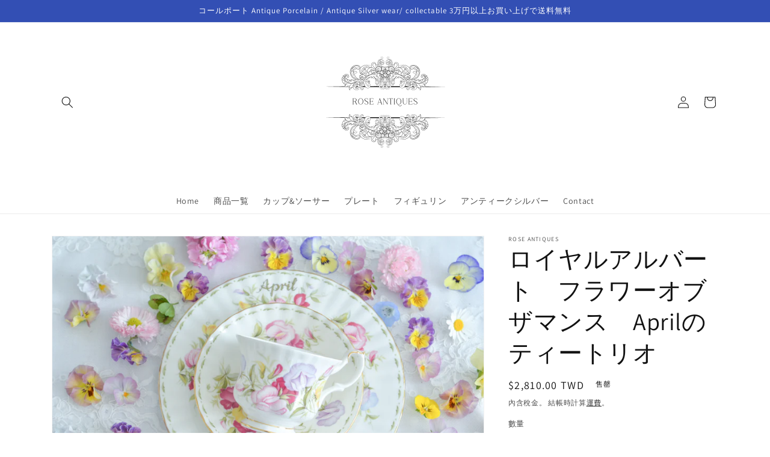

--- FILE ---
content_type: text/html; charset=utf-8
request_url: https://roseantiques-coalport.com/zh-tw/products/royalaibert-flowerofmonth-april-teatorio
body_size: 34764
content:
<!doctype html>
<html class="no-js" lang="zh-TW">
  <head>
    <meta charset="utf-8">
    <meta http-equiv="X-UA-Compatible" content="IE=edge">
    <meta name="viewport" content="width=device-width,initial-scale=1">
    <meta name="theme-color" content="">
    <link rel="canonical" href="https://roseantiques-coalport.com/zh-tw/products/royalaibert-flowerofmonth-april-teatorio">
    <link rel="preconnect" href="https://cdn.shopify.com" crossorigin><link rel="preconnect" href="https://fonts.shopifycdn.com" crossorigin><title>
      ロイヤルアルバート　フラワーオブザマンス　Aprilのティートリオ
 &ndash; Rose Antiques</title>

    
      <meta name="description" content="ロイヤルアルバートの人気シリーズの一つ、「フラワーオブマンス」１月から１２月までそれぞれの季節のお花がモチーフのシリーズで、ついつい集めたくなってしまう魅力があります。今回ご紹介するのは、４月（April)。４月のお花はスイトピーです。春らしい明るいカラーでとても可愛らしいお品。貴重なトリオとなっております。４月生まれの方はもちろん、コレクションしてらっしゃる方、お探しの方もぜひ。 Rose Antiquesはコールポートをはじめ、英国アンティーク磁器、英国ヴィンテージ磁器、フィギュリン、アンティークシルバーをご紹介しています。">
    

    

<meta property="og:site_name" content="Rose Antiques">
<meta property="og:url" content="https://roseantiques-coalport.com/zh-tw/products/royalaibert-flowerofmonth-april-teatorio">
<meta property="og:title" content="ロイヤルアルバート　フラワーオブザマンス　Aprilのティートリオ">
<meta property="og:type" content="product">
<meta property="og:description" content="ロイヤルアルバートの人気シリーズの一つ、「フラワーオブマンス」１月から１２月までそれぞれの季節のお花がモチーフのシリーズで、ついつい集めたくなってしまう魅力があります。今回ご紹介するのは、４月（April)。４月のお花はスイトピーです。春らしい明るいカラーでとても可愛らしいお品。貴重なトリオとなっております。４月生まれの方はもちろん、コレクションしてらっしゃる方、お探しの方もぜひ。 Rose Antiquesはコールポートをはじめ、英国アンティーク磁器、英国ヴィンテージ磁器、フィギュリン、アンティークシルバーをご紹介しています。"><meta property="og:image" content="http://roseantiques-coalport.com/cdn/shop/products/image_0fa8921a-2c40-4a87-83df-ee1d70a958b2.jpg?v=1680324875">
  <meta property="og:image:secure_url" content="https://roseantiques-coalport.com/cdn/shop/products/image_0fa8921a-2c40-4a87-83df-ee1d70a958b2.jpg?v=1680324875">
  <meta property="og:image:width" content="2048">
  <meta property="og:image:height" content="1365"><meta property="og:price:amount" content="2,810.00">
  <meta property="og:price:currency" content="TWD"><meta name="twitter:card" content="summary_large_image">
<meta name="twitter:title" content="ロイヤルアルバート　フラワーオブザマンス　Aprilのティートリオ">
<meta name="twitter:description" content="ロイヤルアルバートの人気シリーズの一つ、「フラワーオブマンス」１月から１２月までそれぞれの季節のお花がモチーフのシリーズで、ついつい集めたくなってしまう魅力があります。今回ご紹介するのは、４月（April)。４月のお花はスイトピーです。春らしい明るいカラーでとても可愛らしいお品。貴重なトリオとなっております。４月生まれの方はもちろん、コレクションしてらっしゃる方、お探しの方もぜひ。 Rose Antiquesはコールポートをはじめ、英国アンティーク磁器、英国ヴィンテージ磁器、フィギュリン、アンティークシルバーをご紹介しています。">


    <script src="//roseantiques-coalport.com/cdn/shop/t/2/assets/global.js?v=24850326154503943211658978015" defer="defer"></script>
    <script>window.performance && window.performance.mark && window.performance.mark('shopify.content_for_header.start');</script><meta name="facebook-domain-verification" content="hc3rdbb8nd2t2juu9q1vkmmckq8wkq">
<meta id="shopify-digital-wallet" name="shopify-digital-wallet" content="/65292599525/digital_wallets/dialog">
<meta name="shopify-checkout-api-token" content="79c3dd3321ab5e6334624053eba86c0e">
<meta id="in-context-paypal-metadata" data-shop-id="65292599525" data-venmo-supported="false" data-environment="production" data-locale="en_US" data-paypal-v4="true" data-currency="TWD">
<link rel="alternate" hreflang="x-default" href="https://roseantiques-coalport.com/products/royalaibert-flowerofmonth-april-teatorio">
<link rel="alternate" hreflang="ja" href="https://roseantiques-coalport.com/products/royalaibert-flowerofmonth-april-teatorio">
<link rel="alternate" hreflang="en" href="https://roseantiques-coalport.com/en/products/royalaibert-flowerofmonth-april-teatorio">
<link rel="alternate" hreflang="zh-Hant" href="https://roseantiques-coalport.com/zh/products/royalaibert-flowerofmonth-april-teatorio">
<link rel="alternate" hreflang="ko" href="https://roseantiques-coalport.com/ko/products/royalaibert-flowerofmonth-april-teatorio">
<link rel="alternate" hreflang="zh-Hant-JP" href="https://roseantiques-coalport.com/zh/products/royalaibert-flowerofmonth-april-teatorio">
<link rel="alternate" hreflang="zh-Hant-TW" href="https://roseantiques-coalport.com/zh-tw/products/royalaibert-flowerofmonth-april-teatorio">
<link rel="alternate" type="application/json+oembed" href="https://roseantiques-coalport.com/zh-tw/products/royalaibert-flowerofmonth-april-teatorio.oembed">
<script async="async" src="/checkouts/internal/preloads.js?locale=zh-TW"></script>
<link rel="preconnect" href="https://shop.app" crossorigin="anonymous">
<script async="async" src="https://shop.app/checkouts/internal/preloads.js?locale=zh-TW&shop_id=65292599525" crossorigin="anonymous"></script>
<script id="apple-pay-shop-capabilities" type="application/json">{"shopId":65292599525,"countryCode":"JP","currencyCode":"TWD","merchantCapabilities":["supports3DS"],"merchantId":"gid:\/\/shopify\/Shop\/65292599525","merchantName":"Rose Antiques","requiredBillingContactFields":["postalAddress","email"],"requiredShippingContactFields":["postalAddress","email"],"shippingType":"shipping","supportedNetworks":["visa","masterCard","amex","jcb","discover"],"total":{"type":"pending","label":"Rose Antiques","amount":"1.00"},"shopifyPaymentsEnabled":true,"supportsSubscriptions":true}</script>
<script id="shopify-features" type="application/json">{"accessToken":"79c3dd3321ab5e6334624053eba86c0e","betas":["rich-media-storefront-analytics"],"domain":"roseantiques-coalport.com","predictiveSearch":false,"shopId":65292599525,"locale":"zh-tw"}</script>
<script>var Shopify = Shopify || {};
Shopify.shop = "roseantiques.myshopify.com";
Shopify.locale = "zh-TW";
Shopify.currency = {"active":"TWD","rate":"0.208131"};
Shopify.country = "TW";
Shopify.theme = {"name":"Rose Antiques","id":134379077861,"schema_name":"Dawn","schema_version":"6.0.2","theme_store_id":887,"role":"main"};
Shopify.theme.handle = "null";
Shopify.theme.style = {"id":null,"handle":null};
Shopify.cdnHost = "roseantiques-coalport.com/cdn";
Shopify.routes = Shopify.routes || {};
Shopify.routes.root = "/zh-tw/";</script>
<script type="module">!function(o){(o.Shopify=o.Shopify||{}).modules=!0}(window);</script>
<script>!function(o){function n(){var o=[];function n(){o.push(Array.prototype.slice.apply(arguments))}return n.q=o,n}var t=o.Shopify=o.Shopify||{};t.loadFeatures=n(),t.autoloadFeatures=n()}(window);</script>
<script>
  window.ShopifyPay = window.ShopifyPay || {};
  window.ShopifyPay.apiHost = "shop.app\/pay";
  window.ShopifyPay.redirectState = null;
</script>
<script id="shop-js-analytics" type="application/json">{"pageType":"product"}</script>
<script defer="defer" async type="module" src="//roseantiques-coalport.com/cdn/shopifycloud/shop-js/modules/v2/client.init-shop-cart-sync_H0-PjXO2.zh-TW.esm.js"></script>
<script defer="defer" async type="module" src="//roseantiques-coalport.com/cdn/shopifycloud/shop-js/modules/v2/chunk.common_CTtkbY-h.esm.js"></script>
<script defer="defer" async type="module" src="//roseantiques-coalport.com/cdn/shopifycloud/shop-js/modules/v2/chunk.modal_ieFR285J.esm.js"></script>
<script type="module">
  await import("//roseantiques-coalport.com/cdn/shopifycloud/shop-js/modules/v2/client.init-shop-cart-sync_H0-PjXO2.zh-TW.esm.js");
await import("//roseantiques-coalport.com/cdn/shopifycloud/shop-js/modules/v2/chunk.common_CTtkbY-h.esm.js");
await import("//roseantiques-coalport.com/cdn/shopifycloud/shop-js/modules/v2/chunk.modal_ieFR285J.esm.js");

  window.Shopify.SignInWithShop?.initShopCartSync?.({"fedCMEnabled":true,"windoidEnabled":true});

</script>
<script>
  window.Shopify = window.Shopify || {};
  if (!window.Shopify.featureAssets) window.Shopify.featureAssets = {};
  window.Shopify.featureAssets['shop-js'] = {"shop-cart-sync":["modules/v2/client.shop-cart-sync_CQS3-CRM.zh-TW.esm.js","modules/v2/chunk.common_CTtkbY-h.esm.js","modules/v2/chunk.modal_ieFR285J.esm.js"],"init-fed-cm":["modules/v2/client.init-fed-cm_CKClE-En.zh-TW.esm.js","modules/v2/chunk.common_CTtkbY-h.esm.js","modules/v2/chunk.modal_ieFR285J.esm.js"],"init-shop-email-lookup-coordinator":["modules/v2/client.init-shop-email-lookup-coordinator_lXV8OP9i.zh-TW.esm.js","modules/v2/chunk.common_CTtkbY-h.esm.js","modules/v2/chunk.modal_ieFR285J.esm.js"],"init-windoid":["modules/v2/client.init-windoid_CycM6BwQ.zh-TW.esm.js","modules/v2/chunk.common_CTtkbY-h.esm.js","modules/v2/chunk.modal_ieFR285J.esm.js"],"shop-button":["modules/v2/client.shop-button_CE1eKfDU.zh-TW.esm.js","modules/v2/chunk.common_CTtkbY-h.esm.js","modules/v2/chunk.modal_ieFR285J.esm.js"],"shop-cash-offers":["modules/v2/client.shop-cash-offers_BwJyljcc.zh-TW.esm.js","modules/v2/chunk.common_CTtkbY-h.esm.js","modules/v2/chunk.modal_ieFR285J.esm.js"],"shop-toast-manager":["modules/v2/client.shop-toast-manager_CspORpWK.zh-TW.esm.js","modules/v2/chunk.common_CTtkbY-h.esm.js","modules/v2/chunk.modal_ieFR285J.esm.js"],"init-shop-cart-sync":["modules/v2/client.init-shop-cart-sync_H0-PjXO2.zh-TW.esm.js","modules/v2/chunk.common_CTtkbY-h.esm.js","modules/v2/chunk.modal_ieFR285J.esm.js"],"init-customer-accounts-sign-up":["modules/v2/client.init-customer-accounts-sign-up_xybWyFUt.zh-TW.esm.js","modules/v2/client.shop-login-button_D0Lcl9lp.zh-TW.esm.js","modules/v2/chunk.common_CTtkbY-h.esm.js","modules/v2/chunk.modal_ieFR285J.esm.js"],"pay-button":["modules/v2/client.pay-button_Cpn-4sKK.zh-TW.esm.js","modules/v2/chunk.common_CTtkbY-h.esm.js","modules/v2/chunk.modal_ieFR285J.esm.js"],"init-customer-accounts":["modules/v2/client.init-customer-accounts_01h97Y5z.zh-TW.esm.js","modules/v2/client.shop-login-button_D0Lcl9lp.zh-TW.esm.js","modules/v2/chunk.common_CTtkbY-h.esm.js","modules/v2/chunk.modal_ieFR285J.esm.js"],"avatar":["modules/v2/client.avatar_BTnouDA3.zh-TW.esm.js"],"init-shop-for-new-customer-accounts":["modules/v2/client.init-shop-for-new-customer-accounts_Dgan8bog.zh-TW.esm.js","modules/v2/client.shop-login-button_D0Lcl9lp.zh-TW.esm.js","modules/v2/chunk.common_CTtkbY-h.esm.js","modules/v2/chunk.modal_ieFR285J.esm.js"],"shop-follow-button":["modules/v2/client.shop-follow-button_CZYWtV6Y.zh-TW.esm.js","modules/v2/chunk.common_CTtkbY-h.esm.js","modules/v2/chunk.modal_ieFR285J.esm.js"],"checkout-modal":["modules/v2/client.checkout-modal_JfA8_TMV.zh-TW.esm.js","modules/v2/chunk.common_CTtkbY-h.esm.js","modules/v2/chunk.modal_ieFR285J.esm.js"],"shop-login-button":["modules/v2/client.shop-login-button_D0Lcl9lp.zh-TW.esm.js","modules/v2/chunk.common_CTtkbY-h.esm.js","modules/v2/chunk.modal_ieFR285J.esm.js"],"lead-capture":["modules/v2/client.lead-capture_DQ9WsM14.zh-TW.esm.js","modules/v2/chunk.common_CTtkbY-h.esm.js","modules/v2/chunk.modal_ieFR285J.esm.js"],"shop-login":["modules/v2/client.shop-login_BfOQ5Xps.zh-TW.esm.js","modules/v2/chunk.common_CTtkbY-h.esm.js","modules/v2/chunk.modal_ieFR285J.esm.js"],"payment-terms":["modules/v2/client.payment-terms_DgnEF2_D.zh-TW.esm.js","modules/v2/chunk.common_CTtkbY-h.esm.js","modules/v2/chunk.modal_ieFR285J.esm.js"]};
</script>
<script>(function() {
  var isLoaded = false;
  function asyncLoad() {
    if (isLoaded) return;
    isLoaded = true;
    var urls = ["https:\/\/cdn.nfcube.com\/3926b7725b4c85510bb34dcd3ad27b34.js?shop=roseantiques.myshopify.com"];
    for (var i = 0; i < urls.length; i++) {
      var s = document.createElement('script');
      s.type = 'text/javascript';
      s.async = true;
      s.src = urls[i];
      var x = document.getElementsByTagName('script')[0];
      x.parentNode.insertBefore(s, x);
    }
  };
  if(window.attachEvent) {
    window.attachEvent('onload', asyncLoad);
  } else {
    window.addEventListener('load', asyncLoad, false);
  }
})();</script>
<script id="__st">var __st={"a":65292599525,"offset":32400,"reqid":"82342b7e-3cf0-410e-aba5-5217eebfcf3c-1769773081","pageurl":"roseantiques-coalport.com\/zh-tw\/products\/royalaibert-flowerofmonth-april-teatorio","u":"55b4a902a9a3","p":"product","rtyp":"product","rid":8249681051877};</script>
<script>window.ShopifyPaypalV4VisibilityTracking = true;</script>
<script id="captcha-bootstrap">!function(){'use strict';const t='contact',e='account',n='new_comment',o=[[t,t],['blogs',n],['comments',n],[t,'customer']],c=[[e,'customer_login'],[e,'guest_login'],[e,'recover_customer_password'],[e,'create_customer']],r=t=>t.map((([t,e])=>`form[action*='/${t}']:not([data-nocaptcha='true']) input[name='form_type'][value='${e}']`)).join(','),a=t=>()=>t?[...document.querySelectorAll(t)].map((t=>t.form)):[];function s(){const t=[...o],e=r(t);return a(e)}const i='password',u='form_key',d=['recaptcha-v3-token','g-recaptcha-response','h-captcha-response',i],f=()=>{try{return window.sessionStorage}catch{return}},m='__shopify_v',_=t=>t.elements[u];function p(t,e,n=!1){try{const o=window.sessionStorage,c=JSON.parse(o.getItem(e)),{data:r}=function(t){const{data:e,action:n}=t;return t[m]||n?{data:e,action:n}:{data:t,action:n}}(c);for(const[e,n]of Object.entries(r))t.elements[e]&&(t.elements[e].value=n);n&&o.removeItem(e)}catch(o){console.error('form repopulation failed',{error:o})}}const l='form_type',E='cptcha';function T(t){t.dataset[E]=!0}const w=window,h=w.document,L='Shopify',v='ce_forms',y='captcha';let A=!1;((t,e)=>{const n=(g='f06e6c50-85a8-45c8-87d0-21a2b65856fe',I='https://cdn.shopify.com/shopifycloud/storefront-forms-hcaptcha/ce_storefront_forms_captcha_hcaptcha.v1.5.2.iife.js',D={infoText:'已受到 hCaptcha 保護',privacyText:'隱私',termsText:'條款'},(t,e,n)=>{const o=w[L][v],c=o.bindForm;if(c)return c(t,g,e,D).then(n);var r;o.q.push([[t,g,e,D],n]),r=I,A||(h.body.append(Object.assign(h.createElement('script'),{id:'captcha-provider',async:!0,src:r})),A=!0)});var g,I,D;w[L]=w[L]||{},w[L][v]=w[L][v]||{},w[L][v].q=[],w[L][y]=w[L][y]||{},w[L][y].protect=function(t,e){n(t,void 0,e),T(t)},Object.freeze(w[L][y]),function(t,e,n,w,h,L){const[v,y,A,g]=function(t,e,n){const i=e?o:[],u=t?c:[],d=[...i,...u],f=r(d),m=r(i),_=r(d.filter((([t,e])=>n.includes(e))));return[a(f),a(m),a(_),s()]}(w,h,L),I=t=>{const e=t.target;return e instanceof HTMLFormElement?e:e&&e.form},D=t=>v().includes(t);t.addEventListener('submit',(t=>{const e=I(t);if(!e)return;const n=D(e)&&!e.dataset.hcaptchaBound&&!e.dataset.recaptchaBound,o=_(e),c=g().includes(e)&&(!o||!o.value);(n||c)&&t.preventDefault(),c&&!n&&(function(t){try{if(!f())return;!function(t){const e=f();if(!e)return;const n=_(t);if(!n)return;const o=n.value;o&&e.removeItem(o)}(t);const e=Array.from(Array(32),(()=>Math.random().toString(36)[2])).join('');!function(t,e){_(t)||t.append(Object.assign(document.createElement('input'),{type:'hidden',name:u})),t.elements[u].value=e}(t,e),function(t,e){const n=f();if(!n)return;const o=[...t.querySelectorAll(`input[type='${i}']`)].map((({name:t})=>t)),c=[...d,...o],r={};for(const[a,s]of new FormData(t).entries())c.includes(a)||(r[a]=s);n.setItem(e,JSON.stringify({[m]:1,action:t.action,data:r}))}(t,e)}catch(e){console.error('failed to persist form',e)}}(e),e.submit())}));const S=(t,e)=>{t&&!t.dataset[E]&&(n(t,e.some((e=>e===t))),T(t))};for(const o of['focusin','change'])t.addEventListener(o,(t=>{const e=I(t);D(e)&&S(e,y())}));const B=e.get('form_key'),M=e.get(l),P=B&&M;t.addEventListener('DOMContentLoaded',(()=>{const t=y();if(P)for(const e of t)e.elements[l].value===M&&p(e,B);[...new Set([...A(),...v().filter((t=>'true'===t.dataset.shopifyCaptcha))])].forEach((e=>S(e,t)))}))}(h,new URLSearchParams(w.location.search),n,t,e,['guest_login'])})(!0,!0)}();</script>
<script integrity="sha256-4kQ18oKyAcykRKYeNunJcIwy7WH5gtpwJnB7kiuLZ1E=" data-source-attribution="shopify.loadfeatures" defer="defer" src="//roseantiques-coalport.com/cdn/shopifycloud/storefront/assets/storefront/load_feature-a0a9edcb.js" crossorigin="anonymous"></script>
<script crossorigin="anonymous" defer="defer" src="//roseantiques-coalport.com/cdn/shopifycloud/storefront/assets/shopify_pay/storefront-65b4c6d7.js?v=20250812"></script>
<script data-source-attribution="shopify.dynamic_checkout.dynamic.init">var Shopify=Shopify||{};Shopify.PaymentButton=Shopify.PaymentButton||{isStorefrontPortableWallets:!0,init:function(){window.Shopify.PaymentButton.init=function(){};var t=document.createElement("script");t.src="https://roseantiques-coalport.com/cdn/shopifycloud/portable-wallets/latest/portable-wallets.zh-tw.js",t.type="module",document.head.appendChild(t)}};
</script>
<script data-source-attribution="shopify.dynamic_checkout.buyer_consent">
  function portableWalletsHideBuyerConsent(e){var t=document.getElementById("shopify-buyer-consent"),n=document.getElementById("shopify-subscription-policy-button");t&&n&&(t.classList.add("hidden"),t.setAttribute("aria-hidden","true"),n.removeEventListener("click",e))}function portableWalletsShowBuyerConsent(e){var t=document.getElementById("shopify-buyer-consent"),n=document.getElementById("shopify-subscription-policy-button");t&&n&&(t.classList.remove("hidden"),t.removeAttribute("aria-hidden"),n.addEventListener("click",e))}window.Shopify?.PaymentButton&&(window.Shopify.PaymentButton.hideBuyerConsent=portableWalletsHideBuyerConsent,window.Shopify.PaymentButton.showBuyerConsent=portableWalletsShowBuyerConsent);
</script>
<script>
  function portableWalletsCleanup(e){e&&e.src&&console.error("Failed to load portable wallets script "+e.src);var t=document.querySelectorAll("shopify-accelerated-checkout .shopify-payment-button__skeleton, shopify-accelerated-checkout-cart .wallet-cart-button__skeleton"),e=document.getElementById("shopify-buyer-consent");for(let e=0;e<t.length;e++)t[e].remove();e&&e.remove()}function portableWalletsNotLoadedAsModule(e){e instanceof ErrorEvent&&"string"==typeof e.message&&e.message.includes("import.meta")&&"string"==typeof e.filename&&e.filename.includes("portable-wallets")&&(window.removeEventListener("error",portableWalletsNotLoadedAsModule),window.Shopify.PaymentButton.failedToLoad=e,"loading"===document.readyState?document.addEventListener("DOMContentLoaded",window.Shopify.PaymentButton.init):window.Shopify.PaymentButton.init())}window.addEventListener("error",portableWalletsNotLoadedAsModule);
</script>

<script type="module" src="https://roseantiques-coalport.com/cdn/shopifycloud/portable-wallets/latest/portable-wallets.zh-tw.js" onError="portableWalletsCleanup(this)" crossorigin="anonymous"></script>
<script nomodule>
  document.addEventListener("DOMContentLoaded", portableWalletsCleanup);
</script>

<link id="shopify-accelerated-checkout-styles" rel="stylesheet" media="screen" href="https://roseantiques-coalport.com/cdn/shopifycloud/portable-wallets/latest/accelerated-checkout-backwards-compat.css" crossorigin="anonymous">
<style id="shopify-accelerated-checkout-cart">
        #shopify-buyer-consent {
  margin-top: 1em;
  display: inline-block;
  width: 100%;
}

#shopify-buyer-consent.hidden {
  display: none;
}

#shopify-subscription-policy-button {
  background: none;
  border: none;
  padding: 0;
  text-decoration: underline;
  font-size: inherit;
  cursor: pointer;
}

#shopify-subscription-policy-button::before {
  box-shadow: none;
}

      </style>
<script id="sections-script" data-sections="product-recommendations,header,footer" defer="defer" src="//roseantiques-coalport.com/cdn/shop/t/2/compiled_assets/scripts.js?v=306"></script>
<script>window.performance && window.performance.mark && window.performance.mark('shopify.content_for_header.end');</script>


    <style data-shopify>
      @font-face {
  font-family: Assistant;
  font-weight: 400;
  font-style: normal;
  font-display: swap;
  src: url("//roseantiques-coalport.com/cdn/fonts/assistant/assistant_n4.9120912a469cad1cc292572851508ca49d12e768.woff2") format("woff2"),
       url("//roseantiques-coalport.com/cdn/fonts/assistant/assistant_n4.6e9875ce64e0fefcd3f4446b7ec9036b3ddd2985.woff") format("woff");
}

      @font-face {
  font-family: Assistant;
  font-weight: 700;
  font-style: normal;
  font-display: swap;
  src: url("//roseantiques-coalport.com/cdn/fonts/assistant/assistant_n7.bf44452348ec8b8efa3aa3068825305886b1c83c.woff2") format("woff2"),
       url("//roseantiques-coalport.com/cdn/fonts/assistant/assistant_n7.0c887fee83f6b3bda822f1150b912c72da0f7b64.woff") format("woff");
}

      
      
      @font-face {
  font-family: Assistant;
  font-weight: 400;
  font-style: normal;
  font-display: swap;
  src: url("//roseantiques-coalport.com/cdn/fonts/assistant/assistant_n4.9120912a469cad1cc292572851508ca49d12e768.woff2") format("woff2"),
       url("//roseantiques-coalport.com/cdn/fonts/assistant/assistant_n4.6e9875ce64e0fefcd3f4446b7ec9036b3ddd2985.woff") format("woff");
}


      :root {
        --font-body-family: Assistant, sans-serif;
        --font-body-style: normal;
        --font-body-weight: 400;
        --font-body-weight-bold: 700;

        --font-heading-family: Assistant, sans-serif;
        --font-heading-style: normal;
        --font-heading-weight: 400;

        --font-body-scale: 1.0;
        --font-heading-scale: 1.0;

        --color-base-text: 18, 18, 18;
        --color-shadow: 18, 18, 18;
        --color-base-background-1: 255, 255, 255;
        --color-base-background-2: 243, 243, 243;
        --color-base-solid-button-labels: 255, 255, 255;
        --color-base-outline-button-labels: 18, 18, 18;
        --color-base-accent-1: 18, 18, 18;
        --color-base-accent-2: 51, 79, 180;
        --payment-terms-background-color: #ffffff;

        --gradient-base-background-1: #ffffff;
        --gradient-base-background-2: #f3f3f3;
        --gradient-base-accent-1: #121212;
        --gradient-base-accent-2: #334fb4;

        --media-padding: px;
        --media-border-opacity: 0.05;
        --media-border-width: 1px;
        --media-radius: 0px;
        --media-shadow-opacity: 0.0;
        --media-shadow-horizontal-offset: 0px;
        --media-shadow-vertical-offset: 4px;
        --media-shadow-blur-radius: 5px;
        --media-shadow-visible: 0;

        --page-width: 120rem;
        --page-width-margin: 0rem;

        --card-image-padding: 0.0rem;
        --card-corner-radius: 0.0rem;
        --card-text-alignment: left;
        --card-border-width: 0.0rem;
        --card-border-opacity: 0.1;
        --card-shadow-opacity: 0.0;
        --card-shadow-visible: 0;
        --card-shadow-horizontal-offset: 0.0rem;
        --card-shadow-vertical-offset: 0.4rem;
        --card-shadow-blur-radius: 0.5rem;

        --badge-corner-radius: 4.0rem;

        --popup-border-width: 1px;
        --popup-border-opacity: 0.1;
        --popup-corner-radius: 0px;
        --popup-shadow-opacity: 0.0;
        --popup-shadow-horizontal-offset: 0px;
        --popup-shadow-vertical-offset: 4px;
        --popup-shadow-blur-radius: 5px;

        --drawer-border-width: 1px;
        --drawer-border-opacity: 0.1;
        --drawer-shadow-opacity: 0.0;
        --drawer-shadow-horizontal-offset: 0px;
        --drawer-shadow-vertical-offset: 4px;
        --drawer-shadow-blur-radius: 5px;

        --spacing-sections-desktop: 0px;
        --spacing-sections-mobile: 0px;

        --grid-desktop-vertical-spacing: 8px;
        --grid-desktop-horizontal-spacing: 8px;
        --grid-mobile-vertical-spacing: 4px;
        --grid-mobile-horizontal-spacing: 4px;

        --text-boxes-border-opacity: 0.1;
        --text-boxes-border-width: 0px;
        --text-boxes-radius: 0px;
        --text-boxes-shadow-opacity: 0.0;
        --text-boxes-shadow-visible: 0;
        --text-boxes-shadow-horizontal-offset: 0px;
        --text-boxes-shadow-vertical-offset: 4px;
        --text-boxes-shadow-blur-radius: 5px;

        --buttons-radius: 0px;
        --buttons-radius-outset: 0px;
        --buttons-border-width: 1px;
        --buttons-border-opacity: 1.0;
        --buttons-shadow-opacity: 0.0;
        --buttons-shadow-visible: 0;
        --buttons-shadow-horizontal-offset: 0px;
        --buttons-shadow-vertical-offset: 4px;
        --buttons-shadow-blur-radius: 5px;
        --buttons-border-offset: 0px;

        --inputs-radius: 0px;
        --inputs-border-width: 1px;
        --inputs-border-opacity: 0.55;
        --inputs-shadow-opacity: 0.0;
        --inputs-shadow-horizontal-offset: 0px;
        --inputs-margin-offset: 0px;
        --inputs-shadow-vertical-offset: 4px;
        --inputs-shadow-blur-radius: 5px;
        --inputs-radius-outset: 0px;

        --variant-pills-radius: 40px;
        --variant-pills-border-width: 1px;
        --variant-pills-border-opacity: 0.55;
        --variant-pills-shadow-opacity: 0.0;
        --variant-pills-shadow-horizontal-offset: 0px;
        --variant-pills-shadow-vertical-offset: 4px;
        --variant-pills-shadow-blur-radius: 5px;
      }

      *,
      *::before,
      *::after {
        box-sizing: inherit;
      }

      html {
        box-sizing: border-box;
        font-size: calc(var(--font-body-scale) * 62.5%);
        height: 100%;
      }

      body {
        display: grid;
        grid-template-rows: auto auto 1fr auto;
        grid-template-columns: 100%;
        min-height: 100%;
        margin: 0;
        font-size: 1.5rem;
        letter-spacing: 0.06rem;
        line-height: calc(1 + 0.8 / var(--font-body-scale));
        font-family: var(--font-body-family);
        font-style: var(--font-body-style);
        font-weight: var(--font-body-weight);
      }

      @media screen and (min-width: 750px) {
        body {
          font-size: 1.6rem;
        }
      }
    </style>

    <link href="//roseantiques-coalport.com/cdn/shop/t/2/assets/base.css?v=19666067365360246481658978015" rel="stylesheet" type="text/css" media="all" />
<link rel="preload" as="font" href="//roseantiques-coalport.com/cdn/fonts/assistant/assistant_n4.9120912a469cad1cc292572851508ca49d12e768.woff2" type="font/woff2" crossorigin><link rel="preload" as="font" href="//roseantiques-coalport.com/cdn/fonts/assistant/assistant_n4.9120912a469cad1cc292572851508ca49d12e768.woff2" type="font/woff2" crossorigin><link rel="stylesheet" href="//roseantiques-coalport.com/cdn/shop/t/2/assets/component-predictive-search.css?v=165644661289088488651658978014" media="print" onload="this.media='all'"><script>document.documentElement.className = document.documentElement.className.replace('no-js', 'js');
    if (Shopify.designMode) {
      document.documentElement.classList.add('shopify-design-mode');
    }
    </script>
  <link href="https://monorail-edge.shopifysvc.com" rel="dns-prefetch">
<script>(function(){if ("sendBeacon" in navigator && "performance" in window) {try {var session_token_from_headers = performance.getEntriesByType('navigation')[0].serverTiming.find(x => x.name == '_s').description;} catch {var session_token_from_headers = undefined;}var session_cookie_matches = document.cookie.match(/_shopify_s=([^;]*)/);var session_token_from_cookie = session_cookie_matches && session_cookie_matches.length === 2 ? session_cookie_matches[1] : "";var session_token = session_token_from_headers || session_token_from_cookie || "";function handle_abandonment_event(e) {var entries = performance.getEntries().filter(function(entry) {return /monorail-edge.shopifysvc.com/.test(entry.name);});if (!window.abandonment_tracked && entries.length === 0) {window.abandonment_tracked = true;var currentMs = Date.now();var navigation_start = performance.timing.navigationStart;var payload = {shop_id: 65292599525,url: window.location.href,navigation_start,duration: currentMs - navigation_start,session_token,page_type: "product"};window.navigator.sendBeacon("https://monorail-edge.shopifysvc.com/v1/produce", JSON.stringify({schema_id: "online_store_buyer_site_abandonment/1.1",payload: payload,metadata: {event_created_at_ms: currentMs,event_sent_at_ms: currentMs}}));}}window.addEventListener('pagehide', handle_abandonment_event);}}());</script>
<script id="web-pixels-manager-setup">(function e(e,d,r,n,o){if(void 0===o&&(o={}),!Boolean(null===(a=null===(i=window.Shopify)||void 0===i?void 0:i.analytics)||void 0===a?void 0:a.replayQueue)){var i,a;window.Shopify=window.Shopify||{};var t=window.Shopify;t.analytics=t.analytics||{};var s=t.analytics;s.replayQueue=[],s.publish=function(e,d,r){return s.replayQueue.push([e,d,r]),!0};try{self.performance.mark("wpm:start")}catch(e){}var l=function(){var e={modern:/Edge?\/(1{2}[4-9]|1[2-9]\d|[2-9]\d{2}|\d{4,})\.\d+(\.\d+|)|Firefox\/(1{2}[4-9]|1[2-9]\d|[2-9]\d{2}|\d{4,})\.\d+(\.\d+|)|Chrom(ium|e)\/(9{2}|\d{3,})\.\d+(\.\d+|)|(Maci|X1{2}).+ Version\/(15\.\d+|(1[6-9]|[2-9]\d|\d{3,})\.\d+)([,.]\d+|)( \(\w+\)|)( Mobile\/\w+|) Safari\/|Chrome.+OPR\/(9{2}|\d{3,})\.\d+\.\d+|(CPU[ +]OS|iPhone[ +]OS|CPU[ +]iPhone|CPU IPhone OS|CPU iPad OS)[ +]+(15[._]\d+|(1[6-9]|[2-9]\d|\d{3,})[._]\d+)([._]\d+|)|Android:?[ /-](13[3-9]|1[4-9]\d|[2-9]\d{2}|\d{4,})(\.\d+|)(\.\d+|)|Android.+Firefox\/(13[5-9]|1[4-9]\d|[2-9]\d{2}|\d{4,})\.\d+(\.\d+|)|Android.+Chrom(ium|e)\/(13[3-9]|1[4-9]\d|[2-9]\d{2}|\d{4,})\.\d+(\.\d+|)|SamsungBrowser\/([2-9]\d|\d{3,})\.\d+/,legacy:/Edge?\/(1[6-9]|[2-9]\d|\d{3,})\.\d+(\.\d+|)|Firefox\/(5[4-9]|[6-9]\d|\d{3,})\.\d+(\.\d+|)|Chrom(ium|e)\/(5[1-9]|[6-9]\d|\d{3,})\.\d+(\.\d+|)([\d.]+$|.*Safari\/(?![\d.]+ Edge\/[\d.]+$))|(Maci|X1{2}).+ Version\/(10\.\d+|(1[1-9]|[2-9]\d|\d{3,})\.\d+)([,.]\d+|)( \(\w+\)|)( Mobile\/\w+|) Safari\/|Chrome.+OPR\/(3[89]|[4-9]\d|\d{3,})\.\d+\.\d+|(CPU[ +]OS|iPhone[ +]OS|CPU[ +]iPhone|CPU IPhone OS|CPU iPad OS)[ +]+(10[._]\d+|(1[1-9]|[2-9]\d|\d{3,})[._]\d+)([._]\d+|)|Android:?[ /-](13[3-9]|1[4-9]\d|[2-9]\d{2}|\d{4,})(\.\d+|)(\.\d+|)|Mobile Safari.+OPR\/([89]\d|\d{3,})\.\d+\.\d+|Android.+Firefox\/(13[5-9]|1[4-9]\d|[2-9]\d{2}|\d{4,})\.\d+(\.\d+|)|Android.+Chrom(ium|e)\/(13[3-9]|1[4-9]\d|[2-9]\d{2}|\d{4,})\.\d+(\.\d+|)|Android.+(UC? ?Browser|UCWEB|U3)[ /]?(15\.([5-9]|\d{2,})|(1[6-9]|[2-9]\d|\d{3,})\.\d+)\.\d+|SamsungBrowser\/(5\.\d+|([6-9]|\d{2,})\.\d+)|Android.+MQ{2}Browser\/(14(\.(9|\d{2,})|)|(1[5-9]|[2-9]\d|\d{3,})(\.\d+|))(\.\d+|)|K[Aa][Ii]OS\/(3\.\d+|([4-9]|\d{2,})\.\d+)(\.\d+|)/},d=e.modern,r=e.legacy,n=navigator.userAgent;return n.match(d)?"modern":n.match(r)?"legacy":"unknown"}(),u="modern"===l?"modern":"legacy",c=(null!=n?n:{modern:"",legacy:""})[u],f=function(e){return[e.baseUrl,"/wpm","/b",e.hashVersion,"modern"===e.buildTarget?"m":"l",".js"].join("")}({baseUrl:d,hashVersion:r,buildTarget:u}),m=function(e){var d=e.version,r=e.bundleTarget,n=e.surface,o=e.pageUrl,i=e.monorailEndpoint;return{emit:function(e){var a=e.status,t=e.errorMsg,s=(new Date).getTime(),l=JSON.stringify({metadata:{event_sent_at_ms:s},events:[{schema_id:"web_pixels_manager_load/3.1",payload:{version:d,bundle_target:r,page_url:o,status:a,surface:n,error_msg:t},metadata:{event_created_at_ms:s}}]});if(!i)return console&&console.warn&&console.warn("[Web Pixels Manager] No Monorail endpoint provided, skipping logging."),!1;try{return self.navigator.sendBeacon.bind(self.navigator)(i,l)}catch(e){}var u=new XMLHttpRequest;try{return u.open("POST",i,!0),u.setRequestHeader("Content-Type","text/plain"),u.send(l),!0}catch(e){return console&&console.warn&&console.warn("[Web Pixels Manager] Got an unhandled error while logging to Monorail."),!1}}}}({version:r,bundleTarget:l,surface:e.surface,pageUrl:self.location.href,monorailEndpoint:e.monorailEndpoint});try{o.browserTarget=l,function(e){var d=e.src,r=e.async,n=void 0===r||r,o=e.onload,i=e.onerror,a=e.sri,t=e.scriptDataAttributes,s=void 0===t?{}:t,l=document.createElement("script"),u=document.querySelector("head"),c=document.querySelector("body");if(l.async=n,l.src=d,a&&(l.integrity=a,l.crossOrigin="anonymous"),s)for(var f in s)if(Object.prototype.hasOwnProperty.call(s,f))try{l.dataset[f]=s[f]}catch(e){}if(o&&l.addEventListener("load",o),i&&l.addEventListener("error",i),u)u.appendChild(l);else{if(!c)throw new Error("Did not find a head or body element to append the script");c.appendChild(l)}}({src:f,async:!0,onload:function(){if(!function(){var e,d;return Boolean(null===(d=null===(e=window.Shopify)||void 0===e?void 0:e.analytics)||void 0===d?void 0:d.initialized)}()){var d=window.webPixelsManager.init(e)||void 0;if(d){var r=window.Shopify.analytics;r.replayQueue.forEach((function(e){var r=e[0],n=e[1],o=e[2];d.publishCustomEvent(r,n,o)})),r.replayQueue=[],r.publish=d.publishCustomEvent,r.visitor=d.visitor,r.initialized=!0}}},onerror:function(){return m.emit({status:"failed",errorMsg:"".concat(f," has failed to load")})},sri:function(e){var d=/^sha384-[A-Za-z0-9+/=]+$/;return"string"==typeof e&&d.test(e)}(c)?c:"",scriptDataAttributes:o}),m.emit({status:"loading"})}catch(e){m.emit({status:"failed",errorMsg:(null==e?void 0:e.message)||"Unknown error"})}}})({shopId: 65292599525,storefrontBaseUrl: "https://roseantiques-coalport.com",extensionsBaseUrl: "https://extensions.shopifycdn.com/cdn/shopifycloud/web-pixels-manager",monorailEndpoint: "https://monorail-edge.shopifysvc.com/unstable/produce_batch",surface: "storefront-renderer",enabledBetaFlags: ["2dca8a86"],webPixelsConfigList: [{"id":"495354085","configuration":"{\"config\":\"{\\\"pixel_id\\\":\\\"G-MP07B74EZH\\\",\\\"gtag_events\\\":[{\\\"type\\\":\\\"purchase\\\",\\\"action_label\\\":\\\"G-MP07B74EZH\\\"},{\\\"type\\\":\\\"page_view\\\",\\\"action_label\\\":\\\"G-MP07B74EZH\\\"},{\\\"type\\\":\\\"view_item\\\",\\\"action_label\\\":\\\"G-MP07B74EZH\\\"},{\\\"type\\\":\\\"search\\\",\\\"action_label\\\":\\\"G-MP07B74EZH\\\"},{\\\"type\\\":\\\"add_to_cart\\\",\\\"action_label\\\":\\\"G-MP07B74EZH\\\"},{\\\"type\\\":\\\"begin_checkout\\\",\\\"action_label\\\":\\\"G-MP07B74EZH\\\"},{\\\"type\\\":\\\"add_payment_info\\\",\\\"action_label\\\":\\\"G-MP07B74EZH\\\"}],\\\"enable_monitoring_mode\\\":false}\"}","eventPayloadVersion":"v1","runtimeContext":"OPEN","scriptVersion":"b2a88bafab3e21179ed38636efcd8a93","type":"APP","apiClientId":1780363,"privacyPurposes":[],"dataSharingAdjustments":{"protectedCustomerApprovalScopes":["read_customer_address","read_customer_email","read_customer_name","read_customer_personal_data","read_customer_phone"]}},{"id":"137593061","configuration":"{\"pixel_id\":\"3226106467644958\",\"pixel_type\":\"facebook_pixel\",\"metaapp_system_user_token\":\"-\"}","eventPayloadVersion":"v1","runtimeContext":"OPEN","scriptVersion":"ca16bc87fe92b6042fbaa3acc2fbdaa6","type":"APP","apiClientId":2329312,"privacyPurposes":["ANALYTICS","MARKETING","SALE_OF_DATA"],"dataSharingAdjustments":{"protectedCustomerApprovalScopes":["read_customer_address","read_customer_email","read_customer_name","read_customer_personal_data","read_customer_phone"]}},{"id":"77201637","eventPayloadVersion":"v1","runtimeContext":"LAX","scriptVersion":"1","type":"CUSTOM","privacyPurposes":["ANALYTICS"],"name":"Google Analytics tag (migrated)"},{"id":"shopify-app-pixel","configuration":"{}","eventPayloadVersion":"v1","runtimeContext":"STRICT","scriptVersion":"0450","apiClientId":"shopify-pixel","type":"APP","privacyPurposes":["ANALYTICS","MARKETING"]},{"id":"shopify-custom-pixel","eventPayloadVersion":"v1","runtimeContext":"LAX","scriptVersion":"0450","apiClientId":"shopify-pixel","type":"CUSTOM","privacyPurposes":["ANALYTICS","MARKETING"]}],isMerchantRequest: false,initData: {"shop":{"name":"Rose Antiques","paymentSettings":{"currencyCode":"JPY"},"myshopifyDomain":"roseantiques.myshopify.com","countryCode":"JP","storefrontUrl":"https:\/\/roseantiques-coalport.com\/zh-tw"},"customer":null,"cart":null,"checkout":null,"productVariants":[{"price":{"amount":2810.0,"currencyCode":"TWD"},"product":{"title":"ロイヤルアルバート　フラワーオブザマンス　Aprilのティートリオ","vendor":"Rose Antiques","id":"8249681051877","untranslatedTitle":"ロイヤルアルバート　フラワーオブザマンス　Aprilのティートリオ","url":"\/zh-tw\/products\/royalaibert-flowerofmonth-april-teatorio","type":""},"id":"43994937753829","image":{"src":"\/\/roseantiques-coalport.com\/cdn\/shop\/products\/image_0fa8921a-2c40-4a87-83df-ee1d70a958b2.jpg?v=1680324875"},"sku":"","title":"Default Title","untranslatedTitle":"Default Title"}],"purchasingCompany":null},},"https://roseantiques-coalport.com/cdn","1d2a099fw23dfb22ep557258f5m7a2edbae",{"modern":"","legacy":""},{"shopId":"65292599525","storefrontBaseUrl":"https:\/\/roseantiques-coalport.com","extensionBaseUrl":"https:\/\/extensions.shopifycdn.com\/cdn\/shopifycloud\/web-pixels-manager","surface":"storefront-renderer","enabledBetaFlags":"[\"2dca8a86\"]","isMerchantRequest":"false","hashVersion":"1d2a099fw23dfb22ep557258f5m7a2edbae","publish":"custom","events":"[[\"page_viewed\",{}],[\"product_viewed\",{\"productVariant\":{\"price\":{\"amount\":2810.0,\"currencyCode\":\"TWD\"},\"product\":{\"title\":\"ロイヤルアルバート　フラワーオブザマンス　Aprilのティートリオ\",\"vendor\":\"Rose Antiques\",\"id\":\"8249681051877\",\"untranslatedTitle\":\"ロイヤルアルバート　フラワーオブザマンス　Aprilのティートリオ\",\"url\":\"\/zh-tw\/products\/royalaibert-flowerofmonth-april-teatorio\",\"type\":\"\"},\"id\":\"43994937753829\",\"image\":{\"src\":\"\/\/roseantiques-coalport.com\/cdn\/shop\/products\/image_0fa8921a-2c40-4a87-83df-ee1d70a958b2.jpg?v=1680324875\"},\"sku\":\"\",\"title\":\"Default Title\",\"untranslatedTitle\":\"Default Title\"}}]]"});</script><script>
  window.ShopifyAnalytics = window.ShopifyAnalytics || {};
  window.ShopifyAnalytics.meta = window.ShopifyAnalytics.meta || {};
  window.ShopifyAnalytics.meta.currency = 'TWD';
  var meta = {"product":{"id":8249681051877,"gid":"gid:\/\/shopify\/Product\/8249681051877","vendor":"Rose Antiques","type":"","handle":"royalaibert-flowerofmonth-april-teatorio","variants":[{"id":43994937753829,"price":281000,"name":"ロイヤルアルバート　フラワーオブザマンス　Aprilのティートリオ","public_title":null,"sku":""}],"remote":false},"page":{"pageType":"product","resourceType":"product","resourceId":8249681051877,"requestId":"82342b7e-3cf0-410e-aba5-5217eebfcf3c-1769773081"}};
  for (var attr in meta) {
    window.ShopifyAnalytics.meta[attr] = meta[attr];
  }
</script>
<script class="analytics">
  (function () {
    var customDocumentWrite = function(content) {
      var jquery = null;

      if (window.jQuery) {
        jquery = window.jQuery;
      } else if (window.Checkout && window.Checkout.$) {
        jquery = window.Checkout.$;
      }

      if (jquery) {
        jquery('body').append(content);
      }
    };

    var hasLoggedConversion = function(token) {
      if (token) {
        return document.cookie.indexOf('loggedConversion=' + token) !== -1;
      }
      return false;
    }

    var setCookieIfConversion = function(token) {
      if (token) {
        var twoMonthsFromNow = new Date(Date.now());
        twoMonthsFromNow.setMonth(twoMonthsFromNow.getMonth() + 2);

        document.cookie = 'loggedConversion=' + token + '; expires=' + twoMonthsFromNow;
      }
    }

    var trekkie = window.ShopifyAnalytics.lib = window.trekkie = window.trekkie || [];
    if (trekkie.integrations) {
      return;
    }
    trekkie.methods = [
      'identify',
      'page',
      'ready',
      'track',
      'trackForm',
      'trackLink'
    ];
    trekkie.factory = function(method) {
      return function() {
        var args = Array.prototype.slice.call(arguments);
        args.unshift(method);
        trekkie.push(args);
        return trekkie;
      };
    };
    for (var i = 0; i < trekkie.methods.length; i++) {
      var key = trekkie.methods[i];
      trekkie[key] = trekkie.factory(key);
    }
    trekkie.load = function(config) {
      trekkie.config = config || {};
      trekkie.config.initialDocumentCookie = document.cookie;
      var first = document.getElementsByTagName('script')[0];
      var script = document.createElement('script');
      script.type = 'text/javascript';
      script.onerror = function(e) {
        var scriptFallback = document.createElement('script');
        scriptFallback.type = 'text/javascript';
        scriptFallback.onerror = function(error) {
                var Monorail = {
      produce: function produce(monorailDomain, schemaId, payload) {
        var currentMs = new Date().getTime();
        var event = {
          schema_id: schemaId,
          payload: payload,
          metadata: {
            event_created_at_ms: currentMs,
            event_sent_at_ms: currentMs
          }
        };
        return Monorail.sendRequest("https://" + monorailDomain + "/v1/produce", JSON.stringify(event));
      },
      sendRequest: function sendRequest(endpointUrl, payload) {
        // Try the sendBeacon API
        if (window && window.navigator && typeof window.navigator.sendBeacon === 'function' && typeof window.Blob === 'function' && !Monorail.isIos12()) {
          var blobData = new window.Blob([payload], {
            type: 'text/plain'
          });

          if (window.navigator.sendBeacon(endpointUrl, blobData)) {
            return true;
          } // sendBeacon was not successful

        } // XHR beacon

        var xhr = new XMLHttpRequest();

        try {
          xhr.open('POST', endpointUrl);
          xhr.setRequestHeader('Content-Type', 'text/plain');
          xhr.send(payload);
        } catch (e) {
          console.log(e);
        }

        return false;
      },
      isIos12: function isIos12() {
        return window.navigator.userAgent.lastIndexOf('iPhone; CPU iPhone OS 12_') !== -1 || window.navigator.userAgent.lastIndexOf('iPad; CPU OS 12_') !== -1;
      }
    };
    Monorail.produce('monorail-edge.shopifysvc.com',
      'trekkie_storefront_load_errors/1.1',
      {shop_id: 65292599525,
      theme_id: 134379077861,
      app_name: "storefront",
      context_url: window.location.href,
      source_url: "//roseantiques-coalport.com/cdn/s/trekkie.storefront.c59ea00e0474b293ae6629561379568a2d7c4bba.min.js"});

        };
        scriptFallback.async = true;
        scriptFallback.src = '//roseantiques-coalport.com/cdn/s/trekkie.storefront.c59ea00e0474b293ae6629561379568a2d7c4bba.min.js';
        first.parentNode.insertBefore(scriptFallback, first);
      };
      script.async = true;
      script.src = '//roseantiques-coalport.com/cdn/s/trekkie.storefront.c59ea00e0474b293ae6629561379568a2d7c4bba.min.js';
      first.parentNode.insertBefore(script, first);
    };
    trekkie.load(
      {"Trekkie":{"appName":"storefront","development":false,"defaultAttributes":{"shopId":65292599525,"isMerchantRequest":null,"themeId":134379077861,"themeCityHash":"5986125805864398437","contentLanguage":"zh-TW","currency":"TWD","eventMetadataId":"30060192-d294-4eea-b594-3b4566beb2a4"},"isServerSideCookieWritingEnabled":true,"monorailRegion":"shop_domain","enabledBetaFlags":["65f19447","b5387b81"]},"Session Attribution":{},"S2S":{"facebookCapiEnabled":false,"source":"trekkie-storefront-renderer","apiClientId":580111}}
    );

    var loaded = false;
    trekkie.ready(function() {
      if (loaded) return;
      loaded = true;

      window.ShopifyAnalytics.lib = window.trekkie;

      var originalDocumentWrite = document.write;
      document.write = customDocumentWrite;
      try { window.ShopifyAnalytics.merchantGoogleAnalytics.call(this); } catch(error) {};
      document.write = originalDocumentWrite;

      window.ShopifyAnalytics.lib.page(null,{"pageType":"product","resourceType":"product","resourceId":8249681051877,"requestId":"82342b7e-3cf0-410e-aba5-5217eebfcf3c-1769773081","shopifyEmitted":true});

      var match = window.location.pathname.match(/checkouts\/(.+)\/(thank_you|post_purchase)/)
      var token = match? match[1]: undefined;
      if (!hasLoggedConversion(token)) {
        setCookieIfConversion(token);
        window.ShopifyAnalytics.lib.track("Viewed Product",{"currency":"TWD","variantId":43994937753829,"productId":8249681051877,"productGid":"gid:\/\/shopify\/Product\/8249681051877","name":"ロイヤルアルバート　フラワーオブザマンス　Aprilのティートリオ","price":"2810.00","sku":"","brand":"Rose Antiques","variant":null,"category":"","nonInteraction":true,"remote":false},undefined,undefined,{"shopifyEmitted":true});
      window.ShopifyAnalytics.lib.track("monorail:\/\/trekkie_storefront_viewed_product\/1.1",{"currency":"TWD","variantId":43994937753829,"productId":8249681051877,"productGid":"gid:\/\/shopify\/Product\/8249681051877","name":"ロイヤルアルバート　フラワーオブザマンス　Aprilのティートリオ","price":"2810.00","sku":"","brand":"Rose Antiques","variant":null,"category":"","nonInteraction":true,"remote":false,"referer":"https:\/\/roseantiques-coalport.com\/zh-tw\/products\/royalaibert-flowerofmonth-april-teatorio"});
      }
    });


        var eventsListenerScript = document.createElement('script');
        eventsListenerScript.async = true;
        eventsListenerScript.src = "//roseantiques-coalport.com/cdn/shopifycloud/storefront/assets/shop_events_listener-3da45d37.js";
        document.getElementsByTagName('head')[0].appendChild(eventsListenerScript);

})();</script>
  <script>
  if (!window.ga || (window.ga && typeof window.ga !== 'function')) {
    window.ga = function ga() {
      (window.ga.q = window.ga.q || []).push(arguments);
      if (window.Shopify && window.Shopify.analytics && typeof window.Shopify.analytics.publish === 'function') {
        window.Shopify.analytics.publish("ga_stub_called", {}, {sendTo: "google_osp_migration"});
      }
      console.error("Shopify's Google Analytics stub called with:", Array.from(arguments), "\nSee https://help.shopify.com/manual/promoting-marketing/pixels/pixel-migration#google for more information.");
    };
    if (window.Shopify && window.Shopify.analytics && typeof window.Shopify.analytics.publish === 'function') {
      window.Shopify.analytics.publish("ga_stub_initialized", {}, {sendTo: "google_osp_migration"});
    }
  }
</script>
<script
  defer
  src="https://roseantiques-coalport.com/cdn/shopifycloud/perf-kit/shopify-perf-kit-3.1.0.min.js"
  data-application="storefront-renderer"
  data-shop-id="65292599525"
  data-render-region="gcp-us-central1"
  data-page-type="product"
  data-theme-instance-id="134379077861"
  data-theme-name="Dawn"
  data-theme-version="6.0.2"
  data-monorail-region="shop_domain"
  data-resource-timing-sampling-rate="10"
  data-shs="true"
  data-shs-beacon="true"
  data-shs-export-with-fetch="true"
  data-shs-logs-sample-rate="1"
  data-shs-beacon-endpoint="https://roseantiques-coalport.com/api/collect"
></script>
</head>

  <body class="gradient">
    <a class="skip-to-content-link button visually-hidden" href="#MainContent">
      跳至內容
    </a><div id="shopify-section-announcement-bar" class="shopify-section"><div class="announcement-bar color-accent-2 gradient" role="region" aria-label="公告" ><p class="announcement-bar__message h5">
                コールポート Antique Porcelain / Antique Silver wear/  collectable 3万円以上お買い上げで送料無料
</p></div>
</div>
    <div id="shopify-section-header" class="shopify-section section-header"><link rel="stylesheet" href="//roseantiques-coalport.com/cdn/shop/t/2/assets/component-list-menu.css?v=151968516119678728991658978015" media="print" onload="this.media='all'">
<link rel="stylesheet" href="//roseantiques-coalport.com/cdn/shop/t/2/assets/component-search.css?v=96455689198851321781658978014" media="print" onload="this.media='all'">
<link rel="stylesheet" href="//roseantiques-coalport.com/cdn/shop/t/2/assets/component-menu-drawer.css?v=182311192829367774911658978014" media="print" onload="this.media='all'">
<link rel="stylesheet" href="//roseantiques-coalport.com/cdn/shop/t/2/assets/component-cart-notification.css?v=119852831333870967341658978014" media="print" onload="this.media='all'">
<link rel="stylesheet" href="//roseantiques-coalport.com/cdn/shop/t/2/assets/component-cart-items.css?v=23917223812499722491658978015" media="print" onload="this.media='all'"><link rel="stylesheet" href="//roseantiques-coalport.com/cdn/shop/t/2/assets/component-price.css?v=112673864592427438181658978014" media="print" onload="this.media='all'">
  <link rel="stylesheet" href="//roseantiques-coalport.com/cdn/shop/t/2/assets/component-loading-overlay.css?v=167310470843593579841658978016" media="print" onload="this.media='all'"><noscript><link href="//roseantiques-coalport.com/cdn/shop/t/2/assets/component-list-menu.css?v=151968516119678728991658978015" rel="stylesheet" type="text/css" media="all" /></noscript>
<noscript><link href="//roseantiques-coalport.com/cdn/shop/t/2/assets/component-search.css?v=96455689198851321781658978014" rel="stylesheet" type="text/css" media="all" /></noscript>
<noscript><link href="//roseantiques-coalport.com/cdn/shop/t/2/assets/component-menu-drawer.css?v=182311192829367774911658978014" rel="stylesheet" type="text/css" media="all" /></noscript>
<noscript><link href="//roseantiques-coalport.com/cdn/shop/t/2/assets/component-cart-notification.css?v=119852831333870967341658978014" rel="stylesheet" type="text/css" media="all" /></noscript>
<noscript><link href="//roseantiques-coalport.com/cdn/shop/t/2/assets/component-cart-items.css?v=23917223812499722491658978015" rel="stylesheet" type="text/css" media="all" /></noscript>

<style>
  header-drawer {
    justify-self: start;
    margin-left: -1.2rem;
  }

  .header__heading-logo {
    max-width: 250px;
  }

  @media screen and (min-width: 990px) {
    header-drawer {
      display: none;
    }
  }

  .menu-drawer-container {
    display: flex;
  }

  .list-menu {
    list-style: none;
    padding: 0;
    margin: 0;
  }

  .list-menu--inline {
    display: inline-flex;
    flex-wrap: wrap;
  }

  summary.list-menu__item {
    padding-right: 2.7rem;
  }

  .list-menu__item {
    display: flex;
    align-items: center;
    line-height: calc(1 + 0.3 / var(--font-body-scale));
  }

  .list-menu__item--link {
    text-decoration: none;
    padding-bottom: 1rem;
    padding-top: 1rem;
    line-height: calc(1 + 0.8 / var(--font-body-scale));
  }

  @media screen and (min-width: 750px) {
    .list-menu__item--link {
      padding-bottom: 0.5rem;
      padding-top: 0.5rem;
    }
  }
</style><style data-shopify>.header {
    padding-top: 0px;
    padding-bottom: 0px;
  }

  .section-header {
    margin-bottom: 0px;
  }

  @media screen and (min-width: 750px) {
    .section-header {
      margin-bottom: 0px;
    }
  }

  @media screen and (min-width: 990px) {
    .header {
      padding-top: 0px;
      padding-bottom: 0px;
    }
  }</style><script src="//roseantiques-coalport.com/cdn/shop/t/2/assets/details-disclosure.js?v=153497636716254413831658978015" defer="defer"></script>
<script src="//roseantiques-coalport.com/cdn/shop/t/2/assets/details-modal.js?v=4511761896672669691658978015" defer="defer"></script>
<script src="//roseantiques-coalport.com/cdn/shop/t/2/assets/cart-notification.js?v=31179948596492670111658978014" defer="defer"></script><svg xmlns="http://www.w3.org/2000/svg" class="hidden">
  <symbol id="icon-search" viewbox="0 0 18 19" fill="none">
    <path fill-rule="evenodd" clip-rule="evenodd" d="M11.03 11.68A5.784 5.784 0 112.85 3.5a5.784 5.784 0 018.18 8.18zm.26 1.12a6.78 6.78 0 11.72-.7l5.4 5.4a.5.5 0 11-.71.7l-5.41-5.4z" fill="currentColor"/>
  </symbol>

  <symbol id="icon-close" class="icon icon-close" fill="none" viewBox="0 0 18 17">
    <path d="M.865 15.978a.5.5 0 00.707.707l7.433-7.431 7.579 7.282a.501.501 0 00.846-.37.5.5 0 00-.153-.351L9.712 8.546l7.417-7.416a.5.5 0 10-.707-.708L8.991 7.853 1.413.573a.5.5 0 10-.693.72l7.563 7.268-7.418 7.417z" fill="currentColor">
  </symbol>
</svg>
<sticky-header class="header-wrapper color-background-1 gradient header-wrapper--border-bottom">
  <header class="header header--top-center page-width header--has-menu"><header-drawer data-breakpoint="tablet">
        <details id="Details-menu-drawer-container" class="menu-drawer-container">
          <summary class="header__icon header__icon--menu header__icon--summary link focus-inset" aria-label="選單">
            <span>
              <svg xmlns="http://www.w3.org/2000/svg" aria-hidden="true" focusable="false" role="presentation" class="icon icon-hamburger" fill="none" viewBox="0 0 18 16">
  <path d="M1 .5a.5.5 0 100 1h15.71a.5.5 0 000-1H1zM.5 8a.5.5 0 01.5-.5h15.71a.5.5 0 010 1H1A.5.5 0 01.5 8zm0 7a.5.5 0 01.5-.5h15.71a.5.5 0 010 1H1a.5.5 0 01-.5-.5z" fill="currentColor">
</svg>

              <svg xmlns="http://www.w3.org/2000/svg" aria-hidden="true" focusable="false" role="presentation" class="icon icon-close" fill="none" viewBox="0 0 18 17">
  <path d="M.865 15.978a.5.5 0 00.707.707l7.433-7.431 7.579 7.282a.501.501 0 00.846-.37.5.5 0 00-.153-.351L9.712 8.546l7.417-7.416a.5.5 0 10-.707-.708L8.991 7.853 1.413.573a.5.5 0 10-.693.72l7.563 7.268-7.418 7.417z" fill="currentColor">
</svg>

            </span>
          </summary>
          <div id="menu-drawer" class="gradient menu-drawer motion-reduce" tabindex="-1">
            <div class="menu-drawer__inner-container">
              <div class="menu-drawer__navigation-container">
                <nav class="menu-drawer__navigation">
                  <ul class="menu-drawer__menu has-submenu list-menu" role="list"><li><a href="/zh-tw" class="menu-drawer__menu-item list-menu__item link link--text focus-inset">
                            Home
                          </a></li><li><a href="/zh-tw/collections/all" class="menu-drawer__menu-item list-menu__item link link--text focus-inset">
                            商品一覧
                          </a></li><li><a href="/zh-tw/collections/%E3%82%AB%E3%83%83%E3%83%97-%E3%82%BD%E3%83%BC%E3%82%B5%E3%83%BC" class="menu-drawer__menu-item list-menu__item link link--text focus-inset">
                            カップ&amp;ソーサー
                          </a></li><li><a href="/zh-tw/collections/%E3%83%97%E3%83%AC%E3%83%BC%E3%83%88" class="menu-drawer__menu-item list-menu__item link link--text focus-inset">
                            プレート
                          </a></li><li><a href="/zh-tw/collections/%E3%83%95%E3%82%A3%E3%82%AE%E3%83%A5%E3%83%AA%E3%83%B3" class="menu-drawer__menu-item list-menu__item link link--text focus-inset">
                            フィギュリン
                          </a></li><li><a href="/zh-tw/collections/%E3%82%A2%E3%83%B3%E3%83%86%E3%82%A3%E3%83%BC%E3%82%AF%E3%82%B7%E3%83%AB%E3%83%90%E3%83%BC" class="menu-drawer__menu-item list-menu__item link link--text focus-inset">
                            アンティークシルバー
                          </a></li><li><a href="/zh-tw/pages/contact" class="menu-drawer__menu-item list-menu__item link link--text focus-inset">
                            Contact
                          </a></li></ul>
                </nav>
                <div class="menu-drawer__utility-links"><a href="/zh-tw/account/login" class="menu-drawer__account link focus-inset h5">
                      <svg xmlns="http://www.w3.org/2000/svg" aria-hidden="true" focusable="false" role="presentation" class="icon icon-account" fill="none" viewBox="0 0 18 19">
  <path fill-rule="evenodd" clip-rule="evenodd" d="M6 4.5a3 3 0 116 0 3 3 0 01-6 0zm3-4a4 4 0 100 8 4 4 0 000-8zm5.58 12.15c1.12.82 1.83 2.24 1.91 4.85H1.51c.08-2.6.79-4.03 1.9-4.85C4.66 11.75 6.5 11.5 9 11.5s4.35.26 5.58 1.15zM9 10.5c-2.5 0-4.65.24-6.17 1.35C1.27 12.98.5 14.93.5 18v.5h17V18c0-3.07-.77-5.02-2.33-6.15-1.52-1.1-3.67-1.35-6.17-1.35z" fill="currentColor">
</svg>

登入</a><ul class="list list-social list-unstyled" role="list"><li class="list-social__item">
                        <a href="https://www.instagram.com/rose_coalport" class="list-social__link link"><svg aria-hidden="true" focusable="false" role="presentation" class="icon icon-instagram" viewBox="0 0 18 18">
  <path fill="currentColor" d="M8.77 1.58c2.34 0 2.62.01 3.54.05.86.04 1.32.18 1.63.3.41.17.7.35 1.01.66.3.3.5.6.65 1 .12.32.27.78.3 1.64.05.92.06 1.2.06 3.54s-.01 2.62-.05 3.54a4.79 4.79 0 01-.3 1.63c-.17.41-.35.7-.66 1.01-.3.3-.6.5-1.01.66-.31.12-.77.26-1.63.3-.92.04-1.2.05-3.54.05s-2.62 0-3.55-.05a4.79 4.79 0 01-1.62-.3c-.42-.16-.7-.35-1.01-.66-.31-.3-.5-.6-.66-1a4.87 4.87 0 01-.3-1.64c-.04-.92-.05-1.2-.05-3.54s0-2.62.05-3.54c.04-.86.18-1.32.3-1.63.16-.41.35-.7.66-1.01.3-.3.6-.5 1-.65.32-.12.78-.27 1.63-.3.93-.05 1.2-.06 3.55-.06zm0-1.58C6.39 0 6.09.01 5.15.05c-.93.04-1.57.2-2.13.4-.57.23-1.06.54-1.55 1.02C1 1.96.7 2.45.46 3.02c-.22.56-.37 1.2-.4 2.13C0 6.1 0 6.4 0 8.77s.01 2.68.05 3.61c.04.94.2 1.57.4 2.13.23.58.54 1.07 1.02 1.56.49.48.98.78 1.55 1.01.56.22 1.2.37 2.13.4.94.05 1.24.06 3.62.06 2.39 0 2.68-.01 3.62-.05.93-.04 1.57-.2 2.13-.41a4.27 4.27 0 001.55-1.01c.49-.49.79-.98 1.01-1.56.22-.55.37-1.19.41-2.13.04-.93.05-1.23.05-3.61 0-2.39 0-2.68-.05-3.62a6.47 6.47 0 00-.4-2.13 4.27 4.27 0 00-1.02-1.55A4.35 4.35 0 0014.52.46a6.43 6.43 0 00-2.13-.41A69 69 0 008.77 0z"/>
  <path fill="currentColor" d="M8.8 4a4.5 4.5 0 100 9 4.5 4.5 0 000-9zm0 7.43a2.92 2.92 0 110-5.85 2.92 2.92 0 010 5.85zM13.43 5a1.05 1.05 0 100-2.1 1.05 1.05 0 000 2.1z">
</svg>
<span class="visually-hidden">Instagram</span>
                        </a>
                      </li></ul>
                </div>
              </div>
            </div>
          </div>
        </details>
      </header-drawer><details-modal class="header__search">
        <details>
          <summary class="header__icon header__icon--search header__icon--summary link focus-inset modal__toggle" aria-haspopup="dialog" aria-label="搜尋">
            <span>
              <svg class="modal__toggle-open icon icon-search" aria-hidden="true" focusable="false" role="presentation">
                <use href="#icon-search">
              </svg>
              <svg class="modal__toggle-close icon icon-close" aria-hidden="true" focusable="false" role="presentation">
                <use href="#icon-close">
              </svg>
            </span>
          </summary>
          <div class="search-modal modal__content gradient" role="dialog" aria-modal="true" aria-label="搜尋">
            <div class="modal-overlay"></div>
            <div class="search-modal__content search-modal__content-bottom" tabindex="-1"><predictive-search class="search-modal__form" data-loading-text="載入中......"><form action="/zh-tw/search" method="get" role="search" class="search search-modal__form">
                  <div class="field">
                    <input class="search__input field__input"
                      id="Search-In-Modal-1"
                      type="search"
                      name="q"
                      value=""
                      placeholder="搜尋"role="combobox"
                        aria-expanded="false"
                        aria-owns="predictive-search-results-list"
                        aria-controls="predictive-search-results-list"
                        aria-haspopup="listbox"
                        aria-autocomplete="list"
                        autocorrect="off"
                        autocomplete="off"
                        autocapitalize="off"
                        spellcheck="false">
                    <label class="field__label" for="Search-In-Modal-1">搜尋</label>
                    <input type="hidden" name="options[prefix]" value="last">
                    <button class="search__button field__button" aria-label="搜尋">
                      <svg class="icon icon-search" aria-hidden="true" focusable="false" role="presentation">
                        <use href="#icon-search">
                      </svg>
                    </button>
                  </div><div class="predictive-search predictive-search--header" tabindex="-1" data-predictive-search>
                      <div class="predictive-search__loading-state">
                        <svg aria-hidden="true" focusable="false" role="presentation" class="spinner" viewBox="0 0 66 66" xmlns="http://www.w3.org/2000/svg">
                          <circle class="path" fill="none" stroke-width="6" cx="33" cy="33" r="30"></circle>
                        </svg>
                      </div>
                    </div>

                    <span class="predictive-search-status visually-hidden" role="status" aria-hidden="true"></span></form></predictive-search><button type="button" class="modal__close-button link link--text focus-inset" aria-label="關閉">
                <svg class="icon icon-close" aria-hidden="true" focusable="false" role="presentation">
                  <use href="#icon-close">
                </svg>
              </button>
            </div>
          </div>
        </details>
      </details-modal><a href="/zh-tw" class="header__heading-link link link--text focus-inset"><img src="//roseantiques-coalport.com/cdn/shop/files/R-2.png?v=1658980800" alt="Rose Antiques" srcset="//roseantiques-coalport.com/cdn/shop/files/R-2.png?v=1658980800&amp;width=50 50w, //roseantiques-coalport.com/cdn/shop/files/R-2.png?v=1658980800&amp;width=100 100w, //roseantiques-coalport.com/cdn/shop/files/R-2.png?v=1658980800&amp;width=150 150w, //roseantiques-coalport.com/cdn/shop/files/R-2.png?v=1658980800&amp;width=200 200w, //roseantiques-coalport.com/cdn/shop/files/R-2.png?v=1658980800&amp;width=250 250w, //roseantiques-coalport.com/cdn/shop/files/R-2.png?v=1658980800&amp;width=300 300w, //roseantiques-coalport.com/cdn/shop/files/R-2.png?v=1658980800&amp;width=400 400w, //roseantiques-coalport.com/cdn/shop/files/R-2.png?v=1658980800&amp;width=500 500w" width="250" height="250.0" class="header__heading-logo">
</a><nav class="header__inline-menu">
          <ul class="list-menu list-menu--inline" role="list"><li><a href="/zh-tw" class="header__menu-item header__menu-item list-menu__item link link--text focus-inset">
                    <span>Home</span>
                  </a></li><li><a href="/zh-tw/collections/all" class="header__menu-item header__menu-item list-menu__item link link--text focus-inset">
                    <span>商品一覧</span>
                  </a></li><li><a href="/zh-tw/collections/%E3%82%AB%E3%83%83%E3%83%97-%E3%82%BD%E3%83%BC%E3%82%B5%E3%83%BC" class="header__menu-item header__menu-item list-menu__item link link--text focus-inset">
                    <span>カップ&amp;ソーサー</span>
                  </a></li><li><a href="/zh-tw/collections/%E3%83%97%E3%83%AC%E3%83%BC%E3%83%88" class="header__menu-item header__menu-item list-menu__item link link--text focus-inset">
                    <span>プレート</span>
                  </a></li><li><a href="/zh-tw/collections/%E3%83%95%E3%82%A3%E3%82%AE%E3%83%A5%E3%83%AA%E3%83%B3" class="header__menu-item header__menu-item list-menu__item link link--text focus-inset">
                    <span>フィギュリン</span>
                  </a></li><li><a href="/zh-tw/collections/%E3%82%A2%E3%83%B3%E3%83%86%E3%82%A3%E3%83%BC%E3%82%AF%E3%82%B7%E3%83%AB%E3%83%90%E3%83%BC" class="header__menu-item header__menu-item list-menu__item link link--text focus-inset">
                    <span>アンティークシルバー</span>
                  </a></li><li><a href="/zh-tw/pages/contact" class="header__menu-item header__menu-item list-menu__item link link--text focus-inset">
                    <span>Contact</span>
                  </a></li></ul>
        </nav><div class="header__icons">
      <details-modal class="header__search">
        <details>
          <summary class="header__icon header__icon--search header__icon--summary link focus-inset modal__toggle" aria-haspopup="dialog" aria-label="搜尋">
            <span>
              <svg class="modal__toggle-open icon icon-search" aria-hidden="true" focusable="false" role="presentation">
                <use href="#icon-search">
              </svg>
              <svg class="modal__toggle-close icon icon-close" aria-hidden="true" focusable="false" role="presentation">
                <use href="#icon-close">
              </svg>
            </span>
          </summary>
          <div class="search-modal modal__content gradient" role="dialog" aria-modal="true" aria-label="搜尋">
            <div class="modal-overlay"></div>
            <div class="search-modal__content search-modal__content-bottom" tabindex="-1"><predictive-search class="search-modal__form" data-loading-text="載入中......"><form action="/zh-tw/search" method="get" role="search" class="search search-modal__form">
                  <div class="field">
                    <input class="search__input field__input"
                      id="Search-In-Modal"
                      type="search"
                      name="q"
                      value=""
                      placeholder="搜尋"role="combobox"
                        aria-expanded="false"
                        aria-owns="predictive-search-results-list"
                        aria-controls="predictive-search-results-list"
                        aria-haspopup="listbox"
                        aria-autocomplete="list"
                        autocorrect="off"
                        autocomplete="off"
                        autocapitalize="off"
                        spellcheck="false">
                    <label class="field__label" for="Search-In-Modal">搜尋</label>
                    <input type="hidden" name="options[prefix]" value="last">
                    <button class="search__button field__button" aria-label="搜尋">
                      <svg class="icon icon-search" aria-hidden="true" focusable="false" role="presentation">
                        <use href="#icon-search">
                      </svg>
                    </button>
                  </div><div class="predictive-search predictive-search--header" tabindex="-1" data-predictive-search>
                      <div class="predictive-search__loading-state">
                        <svg aria-hidden="true" focusable="false" role="presentation" class="spinner" viewBox="0 0 66 66" xmlns="http://www.w3.org/2000/svg">
                          <circle class="path" fill="none" stroke-width="6" cx="33" cy="33" r="30"></circle>
                        </svg>
                      </div>
                    </div>

                    <span class="predictive-search-status visually-hidden" role="status" aria-hidden="true"></span></form></predictive-search><button type="button" class="search-modal__close-button modal__close-button link link--text focus-inset" aria-label="關閉">
                <svg class="icon icon-close" aria-hidden="true" focusable="false" role="presentation">
                  <use href="#icon-close">
                </svg>
              </button>
            </div>
          </div>
        </details>
      </details-modal><a href="/zh-tw/account/login" class="header__icon header__icon--account link focus-inset small-hide">
          <svg xmlns="http://www.w3.org/2000/svg" aria-hidden="true" focusable="false" role="presentation" class="icon icon-account" fill="none" viewBox="0 0 18 19">
  <path fill-rule="evenodd" clip-rule="evenodd" d="M6 4.5a3 3 0 116 0 3 3 0 01-6 0zm3-4a4 4 0 100 8 4 4 0 000-8zm5.58 12.15c1.12.82 1.83 2.24 1.91 4.85H1.51c.08-2.6.79-4.03 1.9-4.85C4.66 11.75 6.5 11.5 9 11.5s4.35.26 5.58 1.15zM9 10.5c-2.5 0-4.65.24-6.17 1.35C1.27 12.98.5 14.93.5 18v.5h17V18c0-3.07-.77-5.02-2.33-6.15-1.52-1.1-3.67-1.35-6.17-1.35z" fill="currentColor">
</svg>

          <span class="visually-hidden">登入</span>
        </a><a href="/zh-tw/cart" class="header__icon header__icon--cart link focus-inset" id="cart-icon-bubble"><svg class="icon icon-cart-empty" aria-hidden="true" focusable="false" role="presentation" xmlns="http://www.w3.org/2000/svg" viewBox="0 0 40 40" fill="none">
  <path d="m15.75 11.8h-3.16l-.77 11.6a5 5 0 0 0 4.99 5.34h7.38a5 5 0 0 0 4.99-5.33l-.78-11.61zm0 1h-2.22l-.71 10.67a4 4 0 0 0 3.99 4.27h7.38a4 4 0 0 0 4-4.27l-.72-10.67h-2.22v.63a4.75 4.75 0 1 1 -9.5 0zm8.5 0h-7.5v.63a3.75 3.75 0 1 0 7.5 0z" fill="currentColor" fill-rule="evenodd"/>
</svg>
<span class="visually-hidden">購物車</span></a>
    </div>
  </header>
</sticky-header>

<cart-notification>
  <div class="cart-notification-wrapper page-width">
    <div id="cart-notification" class="cart-notification focus-inset color-background-1 gradient" aria-modal="true" aria-label="商品已加入購物車" role="dialog" tabindex="-1">
      <div class="cart-notification__header">
        <h2 class="cart-notification__heading caption-large text-body"><svg class="icon icon-checkmark color-foreground-text" aria-hidden="true" focusable="false" xmlns="http://www.w3.org/2000/svg" viewBox="0 0 12 9" fill="none">
  <path fill-rule="evenodd" clip-rule="evenodd" d="M11.35.643a.5.5 0 01.006.707l-6.77 6.886a.5.5 0 01-.719-.006L.638 4.845a.5.5 0 11.724-.69l2.872 3.011 6.41-6.517a.5.5 0 01.707-.006h-.001z" fill="currentColor"/>
</svg>
商品已加入購物車</h2>
        <button type="button" class="cart-notification__close modal__close-button link link--text focus-inset" aria-label="關閉">
          <svg class="icon icon-close" aria-hidden="true" focusable="false"><use href="#icon-close"></svg>
        </button>
      </div>
      <div id="cart-notification-product" class="cart-notification-product"></div>
      <div class="cart-notification__links">
        <a href="/zh-tw/cart" id="cart-notification-button" class="button button--secondary button--full-width"></a>
        <form action="/zh-tw/cart" method="post" id="cart-notification-form">
          <button class="button button--primary button--full-width" name="checkout">結帳</button>
        </form>
        <button type="button" class="link button-label">繼續購物</button>
      </div>
    </div>
  </div>
</cart-notification>
<style data-shopify>
  .cart-notification {
     display: none;
  }
</style>


<script type="application/ld+json">
  {
    "@context": "http://schema.org",
    "@type": "Organization",
    "name": "Rose Antiques",
    
      "logo": "https:\/\/roseantiques-coalport.com\/cdn\/shop\/files\/R-2.png?v=1658980800\u0026width=500",
    
    "sameAs": [
      "",
      "",
      "",
      "https:\/\/www.instagram.com\/rose_coalport",
      "",
      "",
      "",
      "",
      ""
    ],
    "url": "https:\/\/roseantiques-coalport.com"
  }
</script>
</div>
    <main id="MainContent" class="content-for-layout focus-none" role="main" tabindex="-1">
      <section id="shopify-section-template--16297480388837__main" class="shopify-section section"><section id="MainProduct-template--16297480388837__main" class="page-width section-template--16297480388837__main-padding" data-section="template--16297480388837__main">
  <link href="//roseantiques-coalport.com/cdn/shop/t/2/assets/section-main-product.css?v=46268500185129980601658978014" rel="stylesheet" type="text/css" media="all" />
  <link href="//roseantiques-coalport.com/cdn/shop/t/2/assets/component-accordion.css?v=180964204318874863811658978014" rel="stylesheet" type="text/css" media="all" />
  <link href="//roseantiques-coalport.com/cdn/shop/t/2/assets/component-price.css?v=112673864592427438181658978014" rel="stylesheet" type="text/css" media="all" />
  <link href="//roseantiques-coalport.com/cdn/shop/t/2/assets/component-rte.css?v=69919436638515329781658978015" rel="stylesheet" type="text/css" media="all" />
  <link href="//roseantiques-coalport.com/cdn/shop/t/2/assets/component-slider.css?v=95971316053212773771658978014" rel="stylesheet" type="text/css" media="all" />
  <link href="//roseantiques-coalport.com/cdn/shop/t/2/assets/component-rating.css?v=24573085263941240431658978015" rel="stylesheet" type="text/css" media="all" />
  <link href="//roseantiques-coalport.com/cdn/shop/t/2/assets/component-loading-overlay.css?v=167310470843593579841658978016" rel="stylesheet" type="text/css" media="all" />
  <link href="//roseantiques-coalport.com/cdn/shop/t/2/assets/component-deferred-media.css?v=105211437941697141201658978015" rel="stylesheet" type="text/css" media="all" />
<style data-shopify>.section-template--16297480388837__main-padding {
      padding-top: 27px;
      padding-bottom: 9px;
    }

    @media screen and (min-width: 750px) {
      .section-template--16297480388837__main-padding {
        padding-top: 36px;
        padding-bottom: 12px;
      }
    }</style><script src="//roseantiques-coalport.com/cdn/shop/t/2/assets/product-form.js?v=24702737604959294451658978014" defer="defer"></script><div class="product product--large product--stacked grid grid--1-col grid--2-col-tablet">
    <div class="grid__item product__media-wrapper">
      <media-gallery id="MediaGallery-template--16297480388837__main" role="region" class="product__media-gallery" aria-label="圖庫檢視器" data-desktop-layout="stacked">
        <div id="GalleryStatus-template--16297480388837__main" class="visually-hidden" role="status"></div>
        <slider-component id="GalleryViewer-template--16297480388837__main" class="slider-mobile-gutter">
          <a class="skip-to-content-link button visually-hidden quick-add-hidden" href="#ProductInfo-template--16297480388837__main">
            略過產品資訊
          </a>
          <ul id="Slider-Gallery-template--16297480388837__main" class="product__media-list contains-media grid grid--peek list-unstyled slider slider--mobile" role="list"><li id="Slide-template--16297480388837__main-32392818589925" class="product__media-item grid__item slider__slide is-active" data-media-id="template--16297480388837__main-32392818589925">


<noscript><div class="product__media media gradient global-media-settings" style="padding-top: 66.650390625%;">
      <img
        srcset="//roseantiques-coalport.com/cdn/shop/products/image_0fa8921a-2c40-4a87-83df-ee1d70a958b2.jpg?v=1680324875&width=493 493w,
          //roseantiques-coalport.com/cdn/shop/products/image_0fa8921a-2c40-4a87-83df-ee1d70a958b2.jpg?v=1680324875&width=600 600w,
          //roseantiques-coalport.com/cdn/shop/products/image_0fa8921a-2c40-4a87-83df-ee1d70a958b2.jpg?v=1680324875&width=713 713w,
          //roseantiques-coalport.com/cdn/shop/products/image_0fa8921a-2c40-4a87-83df-ee1d70a958b2.jpg?v=1680324875&width=823 823w,
          //roseantiques-coalport.com/cdn/shop/products/image_0fa8921a-2c40-4a87-83df-ee1d70a958b2.jpg?v=1680324875&width=990 990w,
          //roseantiques-coalport.com/cdn/shop/products/image_0fa8921a-2c40-4a87-83df-ee1d70a958b2.jpg?v=1680324875&width=1100 1100w,
          //roseantiques-coalport.com/cdn/shop/products/image_0fa8921a-2c40-4a87-83df-ee1d70a958b2.jpg?v=1680324875&width=1206 1206w,
          //roseantiques-coalport.com/cdn/shop/products/image_0fa8921a-2c40-4a87-83df-ee1d70a958b2.jpg?v=1680324875&width=1346 1346w,
          //roseantiques-coalport.com/cdn/shop/products/image_0fa8921a-2c40-4a87-83df-ee1d70a958b2.jpg?v=1680324875&width=1426 1426w,
          //roseantiques-coalport.com/cdn/shop/products/image_0fa8921a-2c40-4a87-83df-ee1d70a958b2.jpg?v=1680324875&width=1646 1646w,
          //roseantiques-coalport.com/cdn/shop/products/image_0fa8921a-2c40-4a87-83df-ee1d70a958b2.jpg?v=1680324875&width=1946 1946w,
          //roseantiques-coalport.com/cdn/shop/products/image_0fa8921a-2c40-4a87-83df-ee1d70a958b2.jpg?v=1680324875 2048w"
        src="//roseantiques-coalport.com/cdn/shop/products/image_0fa8921a-2c40-4a87-83df-ee1d70a958b2.jpg?v=1680324875&width=1946"
        sizes="(min-width: 1200px) 715px, (min-width: 990px) calc(65.0vw - 10rem), (min-width: 750px) calc((100vw - 11.5rem) / 2), calc(100vw - 4rem)"
        
        width="973"
        height="649"
        alt="ロイヤルアルバートの人気シリーズの一つ、「フラワーオブマンス」１月から１２月までそれぞれの季節のお花がモチーフのシリーズで、ついつい集めたくなってしまう魅力があります。今回ご紹介するのは、４月（April)。４月のお花はスイトピーです。春らしい明るいカラーでとても可愛らしいお品。貴重なトリオとなっております。４月生まれの方はもちろん、コレクションしてらっしゃる方、お探しの方もぜひ。"
      >
    </div></noscript>

<modal-opener class="product__modal-opener product__modal-opener--image no-js-hidden" data-modal="#ProductModal-template--16297480388837__main">
  <span class="product__media-icon motion-reduce quick-add-hidden" aria-hidden="true"><svg aria-hidden="true" focusable="false" role="presentation" class="icon icon-plus" width="19" height="19" viewBox="0 0 19 19" fill="none" xmlns="http://www.w3.org/2000/svg">
  <path fill-rule="evenodd" clip-rule="evenodd" d="M4.66724 7.93978C4.66655 7.66364 4.88984 7.43922 5.16598 7.43853L10.6996 7.42464C10.9758 7.42395 11.2002 7.64724 11.2009 7.92339C11.2016 8.19953 10.9783 8.42395 10.7021 8.42464L5.16849 8.43852C4.89235 8.43922 4.66793 8.21592 4.66724 7.93978Z" fill="currentColor"/>
  <path fill-rule="evenodd" clip-rule="evenodd" d="M7.92576 4.66463C8.2019 4.66394 8.42632 4.88723 8.42702 5.16337L8.4409 10.697C8.44159 10.9732 8.2183 11.1976 7.94215 11.1983C7.66601 11.199 7.44159 10.9757 7.4409 10.6995L7.42702 5.16588C7.42633 4.88974 7.64962 4.66532 7.92576 4.66463Z" fill="currentColor"/>
  <path fill-rule="evenodd" clip-rule="evenodd" d="M12.8324 3.03011C10.1255 0.323296 5.73693 0.323296 3.03011 3.03011C0.323296 5.73693 0.323296 10.1256 3.03011 12.8324C5.73693 15.5392 10.1255 15.5392 12.8324 12.8324C15.5392 10.1256 15.5392 5.73693 12.8324 3.03011ZM2.32301 2.32301C5.42035 -0.774336 10.4421 -0.774336 13.5395 2.32301C16.6101 5.39361 16.6366 10.3556 13.619 13.4588L18.2473 18.0871C18.4426 18.2824 18.4426 18.599 18.2473 18.7943C18.0521 18.9895 17.7355 18.9895 17.5402 18.7943L12.8778 14.1318C9.76383 16.6223 5.20839 16.4249 2.32301 13.5395C-0.774335 10.4421 -0.774335 5.42035 2.32301 2.32301Z" fill="currentColor"/>
</svg>
</span>

  <div class="product__media media media--transparent gradient global-media-settings" style="padding-top: 66.650390625%;">
    <img
      srcset="//roseantiques-coalport.com/cdn/shop/products/image_0fa8921a-2c40-4a87-83df-ee1d70a958b2.jpg?v=1680324875&width=493 493w,
        //roseantiques-coalport.com/cdn/shop/products/image_0fa8921a-2c40-4a87-83df-ee1d70a958b2.jpg?v=1680324875&width=600 600w,
        //roseantiques-coalport.com/cdn/shop/products/image_0fa8921a-2c40-4a87-83df-ee1d70a958b2.jpg?v=1680324875&width=713 713w,
        //roseantiques-coalport.com/cdn/shop/products/image_0fa8921a-2c40-4a87-83df-ee1d70a958b2.jpg?v=1680324875&width=823 823w,
        //roseantiques-coalport.com/cdn/shop/products/image_0fa8921a-2c40-4a87-83df-ee1d70a958b2.jpg?v=1680324875&width=990 990w,
        //roseantiques-coalport.com/cdn/shop/products/image_0fa8921a-2c40-4a87-83df-ee1d70a958b2.jpg?v=1680324875&width=1100 1100w,
        //roseantiques-coalport.com/cdn/shop/products/image_0fa8921a-2c40-4a87-83df-ee1d70a958b2.jpg?v=1680324875&width=1206 1206w,
        //roseantiques-coalport.com/cdn/shop/products/image_0fa8921a-2c40-4a87-83df-ee1d70a958b2.jpg?v=1680324875&width=1346 1346w,
        //roseantiques-coalport.com/cdn/shop/products/image_0fa8921a-2c40-4a87-83df-ee1d70a958b2.jpg?v=1680324875&width=1426 1426w,
        //roseantiques-coalport.com/cdn/shop/products/image_0fa8921a-2c40-4a87-83df-ee1d70a958b2.jpg?v=1680324875&width=1646 1646w,
        //roseantiques-coalport.com/cdn/shop/products/image_0fa8921a-2c40-4a87-83df-ee1d70a958b2.jpg?v=1680324875&width=1946 1946w,
        //roseantiques-coalport.com/cdn/shop/products/image_0fa8921a-2c40-4a87-83df-ee1d70a958b2.jpg?v=1680324875 2048w"
      src="//roseantiques-coalport.com/cdn/shop/products/image_0fa8921a-2c40-4a87-83df-ee1d70a958b2.jpg?v=1680324875&width=1946"
      sizes="(min-width: 1200px) 715px, (min-width: 990px) calc(65.0vw - 10rem), (min-width: 750px) calc((100vw - 11.5rem) / 2), calc(100vw - 4rem)"
      
      width="973"
      height="649"
      alt="ロイヤルアルバートの人気シリーズの一つ、「フラワーオブマンス」１月から１２月までそれぞれの季節のお花がモチーフのシリーズで、ついつい集めたくなってしまう魅力があります。今回ご紹介するのは、４月（April)。４月のお花はスイトピーです。春らしい明るいカラーでとても可愛らしいお品。貴重なトリオとなっております。４月生まれの方はもちろん、コレクションしてらっしゃる方、お探しの方もぜひ。"
    >
  </div>
  <button class="product__media-toggle quick-add-hidden" type="button" aria-haspopup="dialog" data-media-id="32392818589925">
    <span class="visually-hidden">
      在強制回應中開啟多媒體檔案 1
    </span>
  </button>
</modal-opener></li><li id="Slide-template--16297480388837__main-32392819048677" class="product__media-item grid__item slider__slide" data-media-id="template--16297480388837__main-32392819048677">


<noscript><div class="product__media media gradient global-media-settings" style="padding-top: 66.66066606660667%;">
      <img
        srcset="//roseantiques-coalport.com/cdn/shop/products/image_745a76b4-03b4-4d49-8f5a-f28a803b071c.jpg?v=1680325124&width=493 493w,
          //roseantiques-coalport.com/cdn/shop/products/image_745a76b4-03b4-4d49-8f5a-f28a803b071c.jpg?v=1680325124&width=600 600w,
          //roseantiques-coalport.com/cdn/shop/products/image_745a76b4-03b4-4d49-8f5a-f28a803b071c.jpg?v=1680325124&width=713 713w,
          //roseantiques-coalport.com/cdn/shop/products/image_745a76b4-03b4-4d49-8f5a-f28a803b071c.jpg?v=1680325124&width=823 823w,
          //roseantiques-coalport.com/cdn/shop/products/image_745a76b4-03b4-4d49-8f5a-f28a803b071c.jpg?v=1680325124&width=990 990w,
          //roseantiques-coalport.com/cdn/shop/products/image_745a76b4-03b4-4d49-8f5a-f28a803b071c.jpg?v=1680325124&width=1100 1100w,
          //roseantiques-coalport.com/cdn/shop/products/image_745a76b4-03b4-4d49-8f5a-f28a803b071c.jpg?v=1680325124&width=1206 1206w,
          //roseantiques-coalport.com/cdn/shop/products/image_745a76b4-03b4-4d49-8f5a-f28a803b071c.jpg?v=1680325124&width=1346 1346w,
          //roseantiques-coalport.com/cdn/shop/products/image_745a76b4-03b4-4d49-8f5a-f28a803b071c.jpg?v=1680325124&width=1426 1426w,
          //roseantiques-coalport.com/cdn/shop/products/image_745a76b4-03b4-4d49-8f5a-f28a803b071c.jpg?v=1680325124&width=1646 1646w,
          //roseantiques-coalport.com/cdn/shop/products/image_745a76b4-03b4-4d49-8f5a-f28a803b071c.jpg?v=1680325124&width=1946 1946w,
          //roseantiques-coalport.com/cdn/shop/products/image_745a76b4-03b4-4d49-8f5a-f28a803b071c.jpg?v=1680325124 5555w"
        src="//roseantiques-coalport.com/cdn/shop/products/image_745a76b4-03b4-4d49-8f5a-f28a803b071c.jpg?v=1680325124&width=1946"
        sizes="(min-width: 1200px) 715px, (min-width: 990px) calc(65.0vw - 10rem), (min-width: 750px) calc((100vw - 11.5rem) / 2), calc(100vw - 4rem)"
        loading="lazy"
        width="973"
        height="649"
        alt="ロイヤルアルバートの人気シリーズの一つ、「フラワーオブマンス」１月から１２月までそれぞれの季節のお花がモチーフのシリーズで、ついつい集めたくなってしまう魅力があります。今回ご紹介するのは、４月（April)。４月のお花はスイトピーです。春らしい明るいカラーでとても可愛らしいお品。貴重なトリオとなっております。４月生まれの方はもちろん、コレクションしてらっしゃる方、お探しの方もぜひ。"
      >
    </div></noscript>

<modal-opener class="product__modal-opener product__modal-opener--image no-js-hidden" data-modal="#ProductModal-template--16297480388837__main">
  <span class="product__media-icon motion-reduce quick-add-hidden" aria-hidden="true"><svg aria-hidden="true" focusable="false" role="presentation" class="icon icon-plus" width="19" height="19" viewBox="0 0 19 19" fill="none" xmlns="http://www.w3.org/2000/svg">
  <path fill-rule="evenodd" clip-rule="evenodd" d="M4.66724 7.93978C4.66655 7.66364 4.88984 7.43922 5.16598 7.43853L10.6996 7.42464C10.9758 7.42395 11.2002 7.64724 11.2009 7.92339C11.2016 8.19953 10.9783 8.42395 10.7021 8.42464L5.16849 8.43852C4.89235 8.43922 4.66793 8.21592 4.66724 7.93978Z" fill="currentColor"/>
  <path fill-rule="evenodd" clip-rule="evenodd" d="M7.92576 4.66463C8.2019 4.66394 8.42632 4.88723 8.42702 5.16337L8.4409 10.697C8.44159 10.9732 8.2183 11.1976 7.94215 11.1983C7.66601 11.199 7.44159 10.9757 7.4409 10.6995L7.42702 5.16588C7.42633 4.88974 7.64962 4.66532 7.92576 4.66463Z" fill="currentColor"/>
  <path fill-rule="evenodd" clip-rule="evenodd" d="M12.8324 3.03011C10.1255 0.323296 5.73693 0.323296 3.03011 3.03011C0.323296 5.73693 0.323296 10.1256 3.03011 12.8324C5.73693 15.5392 10.1255 15.5392 12.8324 12.8324C15.5392 10.1256 15.5392 5.73693 12.8324 3.03011ZM2.32301 2.32301C5.42035 -0.774336 10.4421 -0.774336 13.5395 2.32301C16.6101 5.39361 16.6366 10.3556 13.619 13.4588L18.2473 18.0871C18.4426 18.2824 18.4426 18.599 18.2473 18.7943C18.0521 18.9895 17.7355 18.9895 17.5402 18.7943L12.8778 14.1318C9.76383 16.6223 5.20839 16.4249 2.32301 13.5395C-0.774335 10.4421 -0.774335 5.42035 2.32301 2.32301Z" fill="currentColor"/>
</svg>
</span>

  <div class="product__media media media--transparent gradient global-media-settings" style="padding-top: 66.66066606660667%;">
    <img
      srcset="//roseantiques-coalport.com/cdn/shop/products/image_745a76b4-03b4-4d49-8f5a-f28a803b071c.jpg?v=1680325124&width=493 493w,
        //roseantiques-coalport.com/cdn/shop/products/image_745a76b4-03b4-4d49-8f5a-f28a803b071c.jpg?v=1680325124&width=600 600w,
        //roseantiques-coalport.com/cdn/shop/products/image_745a76b4-03b4-4d49-8f5a-f28a803b071c.jpg?v=1680325124&width=713 713w,
        //roseantiques-coalport.com/cdn/shop/products/image_745a76b4-03b4-4d49-8f5a-f28a803b071c.jpg?v=1680325124&width=823 823w,
        //roseantiques-coalport.com/cdn/shop/products/image_745a76b4-03b4-4d49-8f5a-f28a803b071c.jpg?v=1680325124&width=990 990w,
        //roseantiques-coalport.com/cdn/shop/products/image_745a76b4-03b4-4d49-8f5a-f28a803b071c.jpg?v=1680325124&width=1100 1100w,
        //roseantiques-coalport.com/cdn/shop/products/image_745a76b4-03b4-4d49-8f5a-f28a803b071c.jpg?v=1680325124&width=1206 1206w,
        //roseantiques-coalport.com/cdn/shop/products/image_745a76b4-03b4-4d49-8f5a-f28a803b071c.jpg?v=1680325124&width=1346 1346w,
        //roseantiques-coalport.com/cdn/shop/products/image_745a76b4-03b4-4d49-8f5a-f28a803b071c.jpg?v=1680325124&width=1426 1426w,
        //roseantiques-coalport.com/cdn/shop/products/image_745a76b4-03b4-4d49-8f5a-f28a803b071c.jpg?v=1680325124&width=1646 1646w,
        //roseantiques-coalport.com/cdn/shop/products/image_745a76b4-03b4-4d49-8f5a-f28a803b071c.jpg?v=1680325124&width=1946 1946w,
        //roseantiques-coalport.com/cdn/shop/products/image_745a76b4-03b4-4d49-8f5a-f28a803b071c.jpg?v=1680325124 5555w"
      src="//roseantiques-coalport.com/cdn/shop/products/image_745a76b4-03b4-4d49-8f5a-f28a803b071c.jpg?v=1680325124&width=1946"
      sizes="(min-width: 1200px) 715px, (min-width: 990px) calc(65.0vw - 10rem), (min-width: 750px) calc((100vw - 11.5rem) / 2), calc(100vw - 4rem)"
      loading="lazy"
      width="973"
      height="649"
      alt="ロイヤルアルバートの人気シリーズの一つ、「フラワーオブマンス」１月から１２月までそれぞれの季節のお花がモチーフのシリーズで、ついつい集めたくなってしまう魅力があります。今回ご紹介するのは、４月（April)。４月のお花はスイトピーです。春らしい明るいカラーでとても可愛らしいお品。貴重なトリオとなっております。４月生まれの方はもちろん、コレクションしてらっしゃる方、お探しの方もぜひ。"
    >
  </div>
  <button class="product__media-toggle quick-add-hidden" type="button" aria-haspopup="dialog" data-media-id="32392819048677">
    <span class="visually-hidden">
      在強制回應中開啟多媒體檔案 2
    </span>
  </button>
</modal-opener></li><li id="Slide-template--16297480388837__main-32392819114213" class="product__media-item grid__item slider__slide" data-media-id="template--16297480388837__main-32392819114213">


<noscript><div class="product__media media gradient global-media-settings" style="padding-top: 66.650390625%;">
      <img
        srcset="//roseantiques-coalport.com/cdn/shop/products/image_de5fa7cc-ebc4-4fe0-b287-d6bf2244fc08.jpg?v=1680325124&width=493 493w,
          //roseantiques-coalport.com/cdn/shop/products/image_de5fa7cc-ebc4-4fe0-b287-d6bf2244fc08.jpg?v=1680325124&width=600 600w,
          //roseantiques-coalport.com/cdn/shop/products/image_de5fa7cc-ebc4-4fe0-b287-d6bf2244fc08.jpg?v=1680325124&width=713 713w,
          //roseantiques-coalport.com/cdn/shop/products/image_de5fa7cc-ebc4-4fe0-b287-d6bf2244fc08.jpg?v=1680325124&width=823 823w,
          //roseantiques-coalport.com/cdn/shop/products/image_de5fa7cc-ebc4-4fe0-b287-d6bf2244fc08.jpg?v=1680325124&width=990 990w,
          //roseantiques-coalport.com/cdn/shop/products/image_de5fa7cc-ebc4-4fe0-b287-d6bf2244fc08.jpg?v=1680325124&width=1100 1100w,
          //roseantiques-coalport.com/cdn/shop/products/image_de5fa7cc-ebc4-4fe0-b287-d6bf2244fc08.jpg?v=1680325124&width=1206 1206w,
          //roseantiques-coalport.com/cdn/shop/products/image_de5fa7cc-ebc4-4fe0-b287-d6bf2244fc08.jpg?v=1680325124&width=1346 1346w,
          //roseantiques-coalport.com/cdn/shop/products/image_de5fa7cc-ebc4-4fe0-b287-d6bf2244fc08.jpg?v=1680325124&width=1426 1426w,
          //roseantiques-coalport.com/cdn/shop/products/image_de5fa7cc-ebc4-4fe0-b287-d6bf2244fc08.jpg?v=1680325124&width=1646 1646w,
          //roseantiques-coalport.com/cdn/shop/products/image_de5fa7cc-ebc4-4fe0-b287-d6bf2244fc08.jpg?v=1680325124&width=1946 1946w,
          //roseantiques-coalport.com/cdn/shop/products/image_de5fa7cc-ebc4-4fe0-b287-d6bf2244fc08.jpg?v=1680325124 2048w"
        src="//roseantiques-coalport.com/cdn/shop/products/image_de5fa7cc-ebc4-4fe0-b287-d6bf2244fc08.jpg?v=1680325124&width=1946"
        sizes="(min-width: 1200px) 715px, (min-width: 990px) calc(65.0vw - 10rem), (min-width: 750px) calc((100vw - 11.5rem) / 2), calc(100vw - 4rem)"
        loading="lazy"
        width="973"
        height="649"
        alt="ロイヤルアルバートの人気シリーズの一つ、「フラワーオブマンス」１月から１２月までそれぞれの季節のお花がモチーフのシリーズで、ついつい集めたくなってしまう魅力があります。今回ご紹介するのは、４月（April)。４月のお花はスイトピーです。春らしい明るいカラーでとても可愛らしいお品。貴重なトリオとなっております。４月生まれの方はもちろん、コレクションしてらっしゃる方、お探しの方もぜひ。"
      >
    </div></noscript>

<modal-opener class="product__modal-opener product__modal-opener--image no-js-hidden" data-modal="#ProductModal-template--16297480388837__main">
  <span class="product__media-icon motion-reduce quick-add-hidden" aria-hidden="true"><svg aria-hidden="true" focusable="false" role="presentation" class="icon icon-plus" width="19" height="19" viewBox="0 0 19 19" fill="none" xmlns="http://www.w3.org/2000/svg">
  <path fill-rule="evenodd" clip-rule="evenodd" d="M4.66724 7.93978C4.66655 7.66364 4.88984 7.43922 5.16598 7.43853L10.6996 7.42464C10.9758 7.42395 11.2002 7.64724 11.2009 7.92339C11.2016 8.19953 10.9783 8.42395 10.7021 8.42464L5.16849 8.43852C4.89235 8.43922 4.66793 8.21592 4.66724 7.93978Z" fill="currentColor"/>
  <path fill-rule="evenodd" clip-rule="evenodd" d="M7.92576 4.66463C8.2019 4.66394 8.42632 4.88723 8.42702 5.16337L8.4409 10.697C8.44159 10.9732 8.2183 11.1976 7.94215 11.1983C7.66601 11.199 7.44159 10.9757 7.4409 10.6995L7.42702 5.16588C7.42633 4.88974 7.64962 4.66532 7.92576 4.66463Z" fill="currentColor"/>
  <path fill-rule="evenodd" clip-rule="evenodd" d="M12.8324 3.03011C10.1255 0.323296 5.73693 0.323296 3.03011 3.03011C0.323296 5.73693 0.323296 10.1256 3.03011 12.8324C5.73693 15.5392 10.1255 15.5392 12.8324 12.8324C15.5392 10.1256 15.5392 5.73693 12.8324 3.03011ZM2.32301 2.32301C5.42035 -0.774336 10.4421 -0.774336 13.5395 2.32301C16.6101 5.39361 16.6366 10.3556 13.619 13.4588L18.2473 18.0871C18.4426 18.2824 18.4426 18.599 18.2473 18.7943C18.0521 18.9895 17.7355 18.9895 17.5402 18.7943L12.8778 14.1318C9.76383 16.6223 5.20839 16.4249 2.32301 13.5395C-0.774335 10.4421 -0.774335 5.42035 2.32301 2.32301Z" fill="currentColor"/>
</svg>
</span>

  <div class="product__media media media--transparent gradient global-media-settings" style="padding-top: 66.650390625%;">
    <img
      srcset="//roseantiques-coalport.com/cdn/shop/products/image_de5fa7cc-ebc4-4fe0-b287-d6bf2244fc08.jpg?v=1680325124&width=493 493w,
        //roseantiques-coalport.com/cdn/shop/products/image_de5fa7cc-ebc4-4fe0-b287-d6bf2244fc08.jpg?v=1680325124&width=600 600w,
        //roseantiques-coalport.com/cdn/shop/products/image_de5fa7cc-ebc4-4fe0-b287-d6bf2244fc08.jpg?v=1680325124&width=713 713w,
        //roseantiques-coalport.com/cdn/shop/products/image_de5fa7cc-ebc4-4fe0-b287-d6bf2244fc08.jpg?v=1680325124&width=823 823w,
        //roseantiques-coalport.com/cdn/shop/products/image_de5fa7cc-ebc4-4fe0-b287-d6bf2244fc08.jpg?v=1680325124&width=990 990w,
        //roseantiques-coalport.com/cdn/shop/products/image_de5fa7cc-ebc4-4fe0-b287-d6bf2244fc08.jpg?v=1680325124&width=1100 1100w,
        //roseantiques-coalport.com/cdn/shop/products/image_de5fa7cc-ebc4-4fe0-b287-d6bf2244fc08.jpg?v=1680325124&width=1206 1206w,
        //roseantiques-coalport.com/cdn/shop/products/image_de5fa7cc-ebc4-4fe0-b287-d6bf2244fc08.jpg?v=1680325124&width=1346 1346w,
        //roseantiques-coalport.com/cdn/shop/products/image_de5fa7cc-ebc4-4fe0-b287-d6bf2244fc08.jpg?v=1680325124&width=1426 1426w,
        //roseantiques-coalport.com/cdn/shop/products/image_de5fa7cc-ebc4-4fe0-b287-d6bf2244fc08.jpg?v=1680325124&width=1646 1646w,
        //roseantiques-coalport.com/cdn/shop/products/image_de5fa7cc-ebc4-4fe0-b287-d6bf2244fc08.jpg?v=1680325124&width=1946 1946w,
        //roseantiques-coalport.com/cdn/shop/products/image_de5fa7cc-ebc4-4fe0-b287-d6bf2244fc08.jpg?v=1680325124 2048w"
      src="//roseantiques-coalport.com/cdn/shop/products/image_de5fa7cc-ebc4-4fe0-b287-d6bf2244fc08.jpg?v=1680325124&width=1946"
      sizes="(min-width: 1200px) 715px, (min-width: 990px) calc(65.0vw - 10rem), (min-width: 750px) calc((100vw - 11.5rem) / 2), calc(100vw - 4rem)"
      loading="lazy"
      width="973"
      height="649"
      alt="ロイヤルアルバートの人気シリーズの一つ、「フラワーオブマンス」１月から１２月までそれぞれの季節のお花がモチーフのシリーズで、ついつい集めたくなってしまう魅力があります。今回ご紹介するのは、４月（April)。４月のお花はスイトピーです。春らしい明るいカラーでとても可愛らしいお品。貴重なトリオとなっております。４月生まれの方はもちろん、コレクションしてらっしゃる方、お探しの方もぜひ。"
    >
  </div>
  <button class="product__media-toggle quick-add-hidden" type="button" aria-haspopup="dialog" data-media-id="32392819114213">
    <span class="visually-hidden">
      在強制回應中開啟多媒體檔案 3
    </span>
  </button>
</modal-opener></li><li id="Slide-template--16297480388837__main-32392818622693" class="product__media-item grid__item slider__slide" data-media-id="template--16297480388837__main-32392818622693">


<noscript><div class="product__media media gradient global-media-settings" style="padding-top: 66.650390625%;">
      <img
        srcset="//roseantiques-coalport.com/cdn/shop/products/image_324514be-2a27-4f24-a49b-b28132d62e69.jpg?v=1680325124&width=493 493w,
          //roseantiques-coalport.com/cdn/shop/products/image_324514be-2a27-4f24-a49b-b28132d62e69.jpg?v=1680325124&width=600 600w,
          //roseantiques-coalport.com/cdn/shop/products/image_324514be-2a27-4f24-a49b-b28132d62e69.jpg?v=1680325124&width=713 713w,
          //roseantiques-coalport.com/cdn/shop/products/image_324514be-2a27-4f24-a49b-b28132d62e69.jpg?v=1680325124&width=823 823w,
          //roseantiques-coalport.com/cdn/shop/products/image_324514be-2a27-4f24-a49b-b28132d62e69.jpg?v=1680325124&width=990 990w,
          //roseantiques-coalport.com/cdn/shop/products/image_324514be-2a27-4f24-a49b-b28132d62e69.jpg?v=1680325124&width=1100 1100w,
          //roseantiques-coalport.com/cdn/shop/products/image_324514be-2a27-4f24-a49b-b28132d62e69.jpg?v=1680325124&width=1206 1206w,
          //roseantiques-coalport.com/cdn/shop/products/image_324514be-2a27-4f24-a49b-b28132d62e69.jpg?v=1680325124&width=1346 1346w,
          //roseantiques-coalport.com/cdn/shop/products/image_324514be-2a27-4f24-a49b-b28132d62e69.jpg?v=1680325124&width=1426 1426w,
          //roseantiques-coalport.com/cdn/shop/products/image_324514be-2a27-4f24-a49b-b28132d62e69.jpg?v=1680325124&width=1646 1646w,
          //roseantiques-coalport.com/cdn/shop/products/image_324514be-2a27-4f24-a49b-b28132d62e69.jpg?v=1680325124&width=1946 1946w,
          //roseantiques-coalport.com/cdn/shop/products/image_324514be-2a27-4f24-a49b-b28132d62e69.jpg?v=1680325124 2048w"
        src="//roseantiques-coalport.com/cdn/shop/products/image_324514be-2a27-4f24-a49b-b28132d62e69.jpg?v=1680325124&width=1946"
        sizes="(min-width: 1200px) 715px, (min-width: 990px) calc(65.0vw - 10rem), (min-width: 750px) calc((100vw - 11.5rem) / 2), calc(100vw - 4rem)"
        loading="lazy"
        width="973"
        height="649"
        alt="ロイヤルアルバートの人気シリーズの一つ、「フラワーオブマンス」１月から１２月までそれぞれの季節のお花がモチーフのシリーズで、ついつい集めたくなってしまう魅力があります。今回ご紹介するのは、４月（April)。４月のお花はスイトピーです。春らしい明るいカラーでとても可愛らしいお品。貴重なトリオとなっております。４月生まれの方はもちろん、コレクションしてらっしゃる方、お探しの方もぜひ。"
      >
    </div></noscript>

<modal-opener class="product__modal-opener product__modal-opener--image no-js-hidden" data-modal="#ProductModal-template--16297480388837__main">
  <span class="product__media-icon motion-reduce quick-add-hidden" aria-hidden="true"><svg aria-hidden="true" focusable="false" role="presentation" class="icon icon-plus" width="19" height="19" viewBox="0 0 19 19" fill="none" xmlns="http://www.w3.org/2000/svg">
  <path fill-rule="evenodd" clip-rule="evenodd" d="M4.66724 7.93978C4.66655 7.66364 4.88984 7.43922 5.16598 7.43853L10.6996 7.42464C10.9758 7.42395 11.2002 7.64724 11.2009 7.92339C11.2016 8.19953 10.9783 8.42395 10.7021 8.42464L5.16849 8.43852C4.89235 8.43922 4.66793 8.21592 4.66724 7.93978Z" fill="currentColor"/>
  <path fill-rule="evenodd" clip-rule="evenodd" d="M7.92576 4.66463C8.2019 4.66394 8.42632 4.88723 8.42702 5.16337L8.4409 10.697C8.44159 10.9732 8.2183 11.1976 7.94215 11.1983C7.66601 11.199 7.44159 10.9757 7.4409 10.6995L7.42702 5.16588C7.42633 4.88974 7.64962 4.66532 7.92576 4.66463Z" fill="currentColor"/>
  <path fill-rule="evenodd" clip-rule="evenodd" d="M12.8324 3.03011C10.1255 0.323296 5.73693 0.323296 3.03011 3.03011C0.323296 5.73693 0.323296 10.1256 3.03011 12.8324C5.73693 15.5392 10.1255 15.5392 12.8324 12.8324C15.5392 10.1256 15.5392 5.73693 12.8324 3.03011ZM2.32301 2.32301C5.42035 -0.774336 10.4421 -0.774336 13.5395 2.32301C16.6101 5.39361 16.6366 10.3556 13.619 13.4588L18.2473 18.0871C18.4426 18.2824 18.4426 18.599 18.2473 18.7943C18.0521 18.9895 17.7355 18.9895 17.5402 18.7943L12.8778 14.1318C9.76383 16.6223 5.20839 16.4249 2.32301 13.5395C-0.774335 10.4421 -0.774335 5.42035 2.32301 2.32301Z" fill="currentColor"/>
</svg>
</span>

  <div class="product__media media media--transparent gradient global-media-settings" style="padding-top: 66.650390625%;">
    <img
      srcset="//roseantiques-coalport.com/cdn/shop/products/image_324514be-2a27-4f24-a49b-b28132d62e69.jpg?v=1680325124&width=493 493w,
        //roseantiques-coalport.com/cdn/shop/products/image_324514be-2a27-4f24-a49b-b28132d62e69.jpg?v=1680325124&width=600 600w,
        //roseantiques-coalport.com/cdn/shop/products/image_324514be-2a27-4f24-a49b-b28132d62e69.jpg?v=1680325124&width=713 713w,
        //roseantiques-coalport.com/cdn/shop/products/image_324514be-2a27-4f24-a49b-b28132d62e69.jpg?v=1680325124&width=823 823w,
        //roseantiques-coalport.com/cdn/shop/products/image_324514be-2a27-4f24-a49b-b28132d62e69.jpg?v=1680325124&width=990 990w,
        //roseantiques-coalport.com/cdn/shop/products/image_324514be-2a27-4f24-a49b-b28132d62e69.jpg?v=1680325124&width=1100 1100w,
        //roseantiques-coalport.com/cdn/shop/products/image_324514be-2a27-4f24-a49b-b28132d62e69.jpg?v=1680325124&width=1206 1206w,
        //roseantiques-coalport.com/cdn/shop/products/image_324514be-2a27-4f24-a49b-b28132d62e69.jpg?v=1680325124&width=1346 1346w,
        //roseantiques-coalport.com/cdn/shop/products/image_324514be-2a27-4f24-a49b-b28132d62e69.jpg?v=1680325124&width=1426 1426w,
        //roseantiques-coalport.com/cdn/shop/products/image_324514be-2a27-4f24-a49b-b28132d62e69.jpg?v=1680325124&width=1646 1646w,
        //roseantiques-coalport.com/cdn/shop/products/image_324514be-2a27-4f24-a49b-b28132d62e69.jpg?v=1680325124&width=1946 1946w,
        //roseantiques-coalport.com/cdn/shop/products/image_324514be-2a27-4f24-a49b-b28132d62e69.jpg?v=1680325124 2048w"
      src="//roseantiques-coalport.com/cdn/shop/products/image_324514be-2a27-4f24-a49b-b28132d62e69.jpg?v=1680325124&width=1946"
      sizes="(min-width: 1200px) 715px, (min-width: 990px) calc(65.0vw - 10rem), (min-width: 750px) calc((100vw - 11.5rem) / 2), calc(100vw - 4rem)"
      loading="lazy"
      width="973"
      height="649"
      alt="ロイヤルアルバートの人気シリーズの一つ、「フラワーオブマンス」１月から１２月までそれぞれの季節のお花がモチーフのシリーズで、ついつい集めたくなってしまう魅力があります。今回ご紹介するのは、４月（April)。４月のお花はスイトピーです。春らしい明るいカラーでとても可愛らしいお品。貴重なトリオとなっております。４月生まれの方はもちろん、コレクションしてらっしゃる方、お探しの方もぜひ。"
    >
  </div>
  <button class="product__media-toggle quick-add-hidden" type="button" aria-haspopup="dialog" data-media-id="32392818622693">
    <span class="visually-hidden">
      在強制回應中開啟多媒體檔案 4
    </span>
  </button>
</modal-opener></li><li id="Slide-template--16297480388837__main-32392818655461" class="product__media-item grid__item slider__slide" data-media-id="template--16297480388837__main-32392818655461">


<noscript><div class="product__media media gradient global-media-settings" style="padding-top: 66.650390625%;">
      <img
        srcset="//roseantiques-coalport.com/cdn/shop/products/image_371aaed4-ffce-42d5-aa7b-eeaaa50294bf.jpg?v=1680325124&width=493 493w,
          //roseantiques-coalport.com/cdn/shop/products/image_371aaed4-ffce-42d5-aa7b-eeaaa50294bf.jpg?v=1680325124&width=600 600w,
          //roseantiques-coalport.com/cdn/shop/products/image_371aaed4-ffce-42d5-aa7b-eeaaa50294bf.jpg?v=1680325124&width=713 713w,
          //roseantiques-coalport.com/cdn/shop/products/image_371aaed4-ffce-42d5-aa7b-eeaaa50294bf.jpg?v=1680325124&width=823 823w,
          //roseantiques-coalport.com/cdn/shop/products/image_371aaed4-ffce-42d5-aa7b-eeaaa50294bf.jpg?v=1680325124&width=990 990w,
          //roseantiques-coalport.com/cdn/shop/products/image_371aaed4-ffce-42d5-aa7b-eeaaa50294bf.jpg?v=1680325124&width=1100 1100w,
          //roseantiques-coalport.com/cdn/shop/products/image_371aaed4-ffce-42d5-aa7b-eeaaa50294bf.jpg?v=1680325124&width=1206 1206w,
          //roseantiques-coalport.com/cdn/shop/products/image_371aaed4-ffce-42d5-aa7b-eeaaa50294bf.jpg?v=1680325124&width=1346 1346w,
          //roseantiques-coalport.com/cdn/shop/products/image_371aaed4-ffce-42d5-aa7b-eeaaa50294bf.jpg?v=1680325124&width=1426 1426w,
          //roseantiques-coalport.com/cdn/shop/products/image_371aaed4-ffce-42d5-aa7b-eeaaa50294bf.jpg?v=1680325124&width=1646 1646w,
          //roseantiques-coalport.com/cdn/shop/products/image_371aaed4-ffce-42d5-aa7b-eeaaa50294bf.jpg?v=1680325124&width=1946 1946w,
          //roseantiques-coalport.com/cdn/shop/products/image_371aaed4-ffce-42d5-aa7b-eeaaa50294bf.jpg?v=1680325124 2048w"
        src="//roseantiques-coalport.com/cdn/shop/products/image_371aaed4-ffce-42d5-aa7b-eeaaa50294bf.jpg?v=1680325124&width=1946"
        sizes="(min-width: 1200px) 715px, (min-width: 990px) calc(65.0vw - 10rem), (min-width: 750px) calc((100vw - 11.5rem) / 2), calc(100vw - 4rem)"
        loading="lazy"
        width="973"
        height="649"
        alt="ロイヤルアルバートの人気シリーズの一つ、「フラワーオブマンス」１月から１２月までそれぞれの季節のお花がモチーフのシリーズで、ついつい集めたくなってしまう魅力があります。今回ご紹介するのは、４月（April)。４月のお花はスイトピーです。春らしい明るいカラーでとても可愛らしいお品。貴重なトリオとなっております。４月生まれの方はもちろん、コレクションしてらっしゃる方、お探しの方もぜひ。"
      >
    </div></noscript>

<modal-opener class="product__modal-opener product__modal-opener--image no-js-hidden" data-modal="#ProductModal-template--16297480388837__main">
  <span class="product__media-icon motion-reduce quick-add-hidden" aria-hidden="true"><svg aria-hidden="true" focusable="false" role="presentation" class="icon icon-plus" width="19" height="19" viewBox="0 0 19 19" fill="none" xmlns="http://www.w3.org/2000/svg">
  <path fill-rule="evenodd" clip-rule="evenodd" d="M4.66724 7.93978C4.66655 7.66364 4.88984 7.43922 5.16598 7.43853L10.6996 7.42464C10.9758 7.42395 11.2002 7.64724 11.2009 7.92339C11.2016 8.19953 10.9783 8.42395 10.7021 8.42464L5.16849 8.43852C4.89235 8.43922 4.66793 8.21592 4.66724 7.93978Z" fill="currentColor"/>
  <path fill-rule="evenodd" clip-rule="evenodd" d="M7.92576 4.66463C8.2019 4.66394 8.42632 4.88723 8.42702 5.16337L8.4409 10.697C8.44159 10.9732 8.2183 11.1976 7.94215 11.1983C7.66601 11.199 7.44159 10.9757 7.4409 10.6995L7.42702 5.16588C7.42633 4.88974 7.64962 4.66532 7.92576 4.66463Z" fill="currentColor"/>
  <path fill-rule="evenodd" clip-rule="evenodd" d="M12.8324 3.03011C10.1255 0.323296 5.73693 0.323296 3.03011 3.03011C0.323296 5.73693 0.323296 10.1256 3.03011 12.8324C5.73693 15.5392 10.1255 15.5392 12.8324 12.8324C15.5392 10.1256 15.5392 5.73693 12.8324 3.03011ZM2.32301 2.32301C5.42035 -0.774336 10.4421 -0.774336 13.5395 2.32301C16.6101 5.39361 16.6366 10.3556 13.619 13.4588L18.2473 18.0871C18.4426 18.2824 18.4426 18.599 18.2473 18.7943C18.0521 18.9895 17.7355 18.9895 17.5402 18.7943L12.8778 14.1318C9.76383 16.6223 5.20839 16.4249 2.32301 13.5395C-0.774335 10.4421 -0.774335 5.42035 2.32301 2.32301Z" fill="currentColor"/>
</svg>
</span>

  <div class="product__media media media--transparent gradient global-media-settings" style="padding-top: 66.650390625%;">
    <img
      srcset="//roseantiques-coalport.com/cdn/shop/products/image_371aaed4-ffce-42d5-aa7b-eeaaa50294bf.jpg?v=1680325124&width=493 493w,
        //roseantiques-coalport.com/cdn/shop/products/image_371aaed4-ffce-42d5-aa7b-eeaaa50294bf.jpg?v=1680325124&width=600 600w,
        //roseantiques-coalport.com/cdn/shop/products/image_371aaed4-ffce-42d5-aa7b-eeaaa50294bf.jpg?v=1680325124&width=713 713w,
        //roseantiques-coalport.com/cdn/shop/products/image_371aaed4-ffce-42d5-aa7b-eeaaa50294bf.jpg?v=1680325124&width=823 823w,
        //roseantiques-coalport.com/cdn/shop/products/image_371aaed4-ffce-42d5-aa7b-eeaaa50294bf.jpg?v=1680325124&width=990 990w,
        //roseantiques-coalport.com/cdn/shop/products/image_371aaed4-ffce-42d5-aa7b-eeaaa50294bf.jpg?v=1680325124&width=1100 1100w,
        //roseantiques-coalport.com/cdn/shop/products/image_371aaed4-ffce-42d5-aa7b-eeaaa50294bf.jpg?v=1680325124&width=1206 1206w,
        //roseantiques-coalport.com/cdn/shop/products/image_371aaed4-ffce-42d5-aa7b-eeaaa50294bf.jpg?v=1680325124&width=1346 1346w,
        //roseantiques-coalport.com/cdn/shop/products/image_371aaed4-ffce-42d5-aa7b-eeaaa50294bf.jpg?v=1680325124&width=1426 1426w,
        //roseantiques-coalport.com/cdn/shop/products/image_371aaed4-ffce-42d5-aa7b-eeaaa50294bf.jpg?v=1680325124&width=1646 1646w,
        //roseantiques-coalport.com/cdn/shop/products/image_371aaed4-ffce-42d5-aa7b-eeaaa50294bf.jpg?v=1680325124&width=1946 1946w,
        //roseantiques-coalport.com/cdn/shop/products/image_371aaed4-ffce-42d5-aa7b-eeaaa50294bf.jpg?v=1680325124 2048w"
      src="//roseantiques-coalport.com/cdn/shop/products/image_371aaed4-ffce-42d5-aa7b-eeaaa50294bf.jpg?v=1680325124&width=1946"
      sizes="(min-width: 1200px) 715px, (min-width: 990px) calc(65.0vw - 10rem), (min-width: 750px) calc((100vw - 11.5rem) / 2), calc(100vw - 4rem)"
      loading="lazy"
      width="973"
      height="649"
      alt="ロイヤルアルバートの人気シリーズの一つ、「フラワーオブマンス」１月から１２月までそれぞれの季節のお花がモチーフのシリーズで、ついつい集めたくなってしまう魅力があります。今回ご紹介するのは、４月（April)。４月のお花はスイトピーです。春らしい明るいカラーでとても可愛らしいお品。貴重なトリオとなっております。４月生まれの方はもちろん、コレクションしてらっしゃる方、お探しの方もぜひ。"
    >
  </div>
  <button class="product__media-toggle quick-add-hidden" type="button" aria-haspopup="dialog" data-media-id="32392818655461">
    <span class="visually-hidden">
      在強制回應中開啟多媒體檔案 5
    </span>
  </button>
</modal-opener></li><li id="Slide-template--16297480388837__main-32392818688229" class="product__media-item grid__item slider__slide" data-media-id="template--16297480388837__main-32392818688229">


<noscript><div class="product__media media gradient global-media-settings" style="padding-top: 66.650390625%;">
      <img
        srcset="//roseantiques-coalport.com/cdn/shop/products/image_7042e7cc-e248-4ca4-9b21-eadc1d9e3081.jpg?v=1680325124&width=493 493w,
          //roseantiques-coalport.com/cdn/shop/products/image_7042e7cc-e248-4ca4-9b21-eadc1d9e3081.jpg?v=1680325124&width=600 600w,
          //roseantiques-coalport.com/cdn/shop/products/image_7042e7cc-e248-4ca4-9b21-eadc1d9e3081.jpg?v=1680325124&width=713 713w,
          //roseantiques-coalport.com/cdn/shop/products/image_7042e7cc-e248-4ca4-9b21-eadc1d9e3081.jpg?v=1680325124&width=823 823w,
          //roseantiques-coalport.com/cdn/shop/products/image_7042e7cc-e248-4ca4-9b21-eadc1d9e3081.jpg?v=1680325124&width=990 990w,
          //roseantiques-coalport.com/cdn/shop/products/image_7042e7cc-e248-4ca4-9b21-eadc1d9e3081.jpg?v=1680325124&width=1100 1100w,
          //roseantiques-coalport.com/cdn/shop/products/image_7042e7cc-e248-4ca4-9b21-eadc1d9e3081.jpg?v=1680325124&width=1206 1206w,
          //roseantiques-coalport.com/cdn/shop/products/image_7042e7cc-e248-4ca4-9b21-eadc1d9e3081.jpg?v=1680325124&width=1346 1346w,
          //roseantiques-coalport.com/cdn/shop/products/image_7042e7cc-e248-4ca4-9b21-eadc1d9e3081.jpg?v=1680325124&width=1426 1426w,
          //roseantiques-coalport.com/cdn/shop/products/image_7042e7cc-e248-4ca4-9b21-eadc1d9e3081.jpg?v=1680325124&width=1646 1646w,
          //roseantiques-coalport.com/cdn/shop/products/image_7042e7cc-e248-4ca4-9b21-eadc1d9e3081.jpg?v=1680325124&width=1946 1946w,
          //roseantiques-coalport.com/cdn/shop/products/image_7042e7cc-e248-4ca4-9b21-eadc1d9e3081.jpg?v=1680325124 2048w"
        src="//roseantiques-coalport.com/cdn/shop/products/image_7042e7cc-e248-4ca4-9b21-eadc1d9e3081.jpg?v=1680325124&width=1946"
        sizes="(min-width: 1200px) 715px, (min-width: 990px) calc(65.0vw - 10rem), (min-width: 750px) calc((100vw - 11.5rem) / 2), calc(100vw - 4rem)"
        loading="lazy"
        width="973"
        height="649"
        alt="ロイヤルアルバートの人気シリーズの一つ、「フラワーオブマンス」１月から１２月までそれぞれの季節のお花がモチーフのシリーズで、ついつい集めたくなってしまう魅力があります。今回ご紹介するのは、４月（April)。４月のお花はスイトピーです。春らしい明るいカラーでとても可愛らしいお品。貴重なトリオとなっております。４月生まれの方はもちろん、コレクションしてらっしゃる方、お探しの方もぜひ。"
      >
    </div></noscript>

<modal-opener class="product__modal-opener product__modal-opener--image no-js-hidden" data-modal="#ProductModal-template--16297480388837__main">
  <span class="product__media-icon motion-reduce quick-add-hidden" aria-hidden="true"><svg aria-hidden="true" focusable="false" role="presentation" class="icon icon-plus" width="19" height="19" viewBox="0 0 19 19" fill="none" xmlns="http://www.w3.org/2000/svg">
  <path fill-rule="evenodd" clip-rule="evenodd" d="M4.66724 7.93978C4.66655 7.66364 4.88984 7.43922 5.16598 7.43853L10.6996 7.42464C10.9758 7.42395 11.2002 7.64724 11.2009 7.92339C11.2016 8.19953 10.9783 8.42395 10.7021 8.42464L5.16849 8.43852C4.89235 8.43922 4.66793 8.21592 4.66724 7.93978Z" fill="currentColor"/>
  <path fill-rule="evenodd" clip-rule="evenodd" d="M7.92576 4.66463C8.2019 4.66394 8.42632 4.88723 8.42702 5.16337L8.4409 10.697C8.44159 10.9732 8.2183 11.1976 7.94215 11.1983C7.66601 11.199 7.44159 10.9757 7.4409 10.6995L7.42702 5.16588C7.42633 4.88974 7.64962 4.66532 7.92576 4.66463Z" fill="currentColor"/>
  <path fill-rule="evenodd" clip-rule="evenodd" d="M12.8324 3.03011C10.1255 0.323296 5.73693 0.323296 3.03011 3.03011C0.323296 5.73693 0.323296 10.1256 3.03011 12.8324C5.73693 15.5392 10.1255 15.5392 12.8324 12.8324C15.5392 10.1256 15.5392 5.73693 12.8324 3.03011ZM2.32301 2.32301C5.42035 -0.774336 10.4421 -0.774336 13.5395 2.32301C16.6101 5.39361 16.6366 10.3556 13.619 13.4588L18.2473 18.0871C18.4426 18.2824 18.4426 18.599 18.2473 18.7943C18.0521 18.9895 17.7355 18.9895 17.5402 18.7943L12.8778 14.1318C9.76383 16.6223 5.20839 16.4249 2.32301 13.5395C-0.774335 10.4421 -0.774335 5.42035 2.32301 2.32301Z" fill="currentColor"/>
</svg>
</span>

  <div class="product__media media media--transparent gradient global-media-settings" style="padding-top: 66.650390625%;">
    <img
      srcset="//roseantiques-coalport.com/cdn/shop/products/image_7042e7cc-e248-4ca4-9b21-eadc1d9e3081.jpg?v=1680325124&width=493 493w,
        //roseantiques-coalport.com/cdn/shop/products/image_7042e7cc-e248-4ca4-9b21-eadc1d9e3081.jpg?v=1680325124&width=600 600w,
        //roseantiques-coalport.com/cdn/shop/products/image_7042e7cc-e248-4ca4-9b21-eadc1d9e3081.jpg?v=1680325124&width=713 713w,
        //roseantiques-coalport.com/cdn/shop/products/image_7042e7cc-e248-4ca4-9b21-eadc1d9e3081.jpg?v=1680325124&width=823 823w,
        //roseantiques-coalport.com/cdn/shop/products/image_7042e7cc-e248-4ca4-9b21-eadc1d9e3081.jpg?v=1680325124&width=990 990w,
        //roseantiques-coalport.com/cdn/shop/products/image_7042e7cc-e248-4ca4-9b21-eadc1d9e3081.jpg?v=1680325124&width=1100 1100w,
        //roseantiques-coalport.com/cdn/shop/products/image_7042e7cc-e248-4ca4-9b21-eadc1d9e3081.jpg?v=1680325124&width=1206 1206w,
        //roseantiques-coalport.com/cdn/shop/products/image_7042e7cc-e248-4ca4-9b21-eadc1d9e3081.jpg?v=1680325124&width=1346 1346w,
        //roseantiques-coalport.com/cdn/shop/products/image_7042e7cc-e248-4ca4-9b21-eadc1d9e3081.jpg?v=1680325124&width=1426 1426w,
        //roseantiques-coalport.com/cdn/shop/products/image_7042e7cc-e248-4ca4-9b21-eadc1d9e3081.jpg?v=1680325124&width=1646 1646w,
        //roseantiques-coalport.com/cdn/shop/products/image_7042e7cc-e248-4ca4-9b21-eadc1d9e3081.jpg?v=1680325124&width=1946 1946w,
        //roseantiques-coalport.com/cdn/shop/products/image_7042e7cc-e248-4ca4-9b21-eadc1d9e3081.jpg?v=1680325124 2048w"
      src="//roseantiques-coalport.com/cdn/shop/products/image_7042e7cc-e248-4ca4-9b21-eadc1d9e3081.jpg?v=1680325124&width=1946"
      sizes="(min-width: 1200px) 715px, (min-width: 990px) calc(65.0vw - 10rem), (min-width: 750px) calc((100vw - 11.5rem) / 2), calc(100vw - 4rem)"
      loading="lazy"
      width="973"
      height="649"
      alt="ロイヤルアルバートの人気シリーズの一つ、「フラワーオブマンス」１月から１２月までそれぞれの季節のお花がモチーフのシリーズで、ついつい集めたくなってしまう魅力があります。今回ご紹介するのは、４月（April)。４月のお花はスイトピーです。春らしい明るいカラーでとても可愛らしいお品。貴重なトリオとなっております。４月生まれの方はもちろん、コレクションしてらっしゃる方、お探しの方もぜひ。"
    >
  </div>
  <button class="product__media-toggle quick-add-hidden" type="button" aria-haspopup="dialog" data-media-id="32392818688229">
    <span class="visually-hidden">
      在強制回應中開啟多媒體檔案 6
    </span>
  </button>
</modal-opener></li><li id="Slide-template--16297480388837__main-32392818852069" class="product__media-item grid__item slider__slide" data-media-id="template--16297480388837__main-32392818852069">


<noscript><div class="product__media media gradient global-media-settings" style="padding-top: 66.650390625%;">
      <img
        srcset="//roseantiques-coalport.com/cdn/shop/products/image_e680c439-f728-4e7f-8b45-ccefcd4ed4a9.jpg?v=1680325124&width=493 493w,
          //roseantiques-coalport.com/cdn/shop/products/image_e680c439-f728-4e7f-8b45-ccefcd4ed4a9.jpg?v=1680325124&width=600 600w,
          //roseantiques-coalport.com/cdn/shop/products/image_e680c439-f728-4e7f-8b45-ccefcd4ed4a9.jpg?v=1680325124&width=713 713w,
          //roseantiques-coalport.com/cdn/shop/products/image_e680c439-f728-4e7f-8b45-ccefcd4ed4a9.jpg?v=1680325124&width=823 823w,
          //roseantiques-coalport.com/cdn/shop/products/image_e680c439-f728-4e7f-8b45-ccefcd4ed4a9.jpg?v=1680325124&width=990 990w,
          //roseantiques-coalport.com/cdn/shop/products/image_e680c439-f728-4e7f-8b45-ccefcd4ed4a9.jpg?v=1680325124&width=1100 1100w,
          //roseantiques-coalport.com/cdn/shop/products/image_e680c439-f728-4e7f-8b45-ccefcd4ed4a9.jpg?v=1680325124&width=1206 1206w,
          //roseantiques-coalport.com/cdn/shop/products/image_e680c439-f728-4e7f-8b45-ccefcd4ed4a9.jpg?v=1680325124&width=1346 1346w,
          //roseantiques-coalport.com/cdn/shop/products/image_e680c439-f728-4e7f-8b45-ccefcd4ed4a9.jpg?v=1680325124&width=1426 1426w,
          //roseantiques-coalport.com/cdn/shop/products/image_e680c439-f728-4e7f-8b45-ccefcd4ed4a9.jpg?v=1680325124&width=1646 1646w,
          //roseantiques-coalport.com/cdn/shop/products/image_e680c439-f728-4e7f-8b45-ccefcd4ed4a9.jpg?v=1680325124&width=1946 1946w,
          //roseantiques-coalport.com/cdn/shop/products/image_e680c439-f728-4e7f-8b45-ccefcd4ed4a9.jpg?v=1680325124 2048w"
        src="//roseantiques-coalport.com/cdn/shop/products/image_e680c439-f728-4e7f-8b45-ccefcd4ed4a9.jpg?v=1680325124&width=1946"
        sizes="(min-width: 1200px) 715px, (min-width: 990px) calc(65.0vw - 10rem), (min-width: 750px) calc((100vw - 11.5rem) / 2), calc(100vw - 4rem)"
        loading="lazy"
        width="973"
        height="649"
        alt="ロイヤルアルバートの人気シリーズの一つ、「フラワーオブマンス」１月から１２月までそれぞれの季節のお花がモチーフのシリーズで、ついつい集めたくなってしまう魅力があります。今回ご紹介するのは、４月（April)。４月のお花はスイトピーです。春らしい明るいカラーでとても可愛らしいお品。貴重なトリオとなっております。４月生まれの方はもちろん、コレクションしてらっしゃる方、お探しの方もぜひ。"
      >
    </div></noscript>

<modal-opener class="product__modal-opener product__modal-opener--image no-js-hidden" data-modal="#ProductModal-template--16297480388837__main">
  <span class="product__media-icon motion-reduce quick-add-hidden" aria-hidden="true"><svg aria-hidden="true" focusable="false" role="presentation" class="icon icon-plus" width="19" height="19" viewBox="0 0 19 19" fill="none" xmlns="http://www.w3.org/2000/svg">
  <path fill-rule="evenodd" clip-rule="evenodd" d="M4.66724 7.93978C4.66655 7.66364 4.88984 7.43922 5.16598 7.43853L10.6996 7.42464C10.9758 7.42395 11.2002 7.64724 11.2009 7.92339C11.2016 8.19953 10.9783 8.42395 10.7021 8.42464L5.16849 8.43852C4.89235 8.43922 4.66793 8.21592 4.66724 7.93978Z" fill="currentColor"/>
  <path fill-rule="evenodd" clip-rule="evenodd" d="M7.92576 4.66463C8.2019 4.66394 8.42632 4.88723 8.42702 5.16337L8.4409 10.697C8.44159 10.9732 8.2183 11.1976 7.94215 11.1983C7.66601 11.199 7.44159 10.9757 7.4409 10.6995L7.42702 5.16588C7.42633 4.88974 7.64962 4.66532 7.92576 4.66463Z" fill="currentColor"/>
  <path fill-rule="evenodd" clip-rule="evenodd" d="M12.8324 3.03011C10.1255 0.323296 5.73693 0.323296 3.03011 3.03011C0.323296 5.73693 0.323296 10.1256 3.03011 12.8324C5.73693 15.5392 10.1255 15.5392 12.8324 12.8324C15.5392 10.1256 15.5392 5.73693 12.8324 3.03011ZM2.32301 2.32301C5.42035 -0.774336 10.4421 -0.774336 13.5395 2.32301C16.6101 5.39361 16.6366 10.3556 13.619 13.4588L18.2473 18.0871C18.4426 18.2824 18.4426 18.599 18.2473 18.7943C18.0521 18.9895 17.7355 18.9895 17.5402 18.7943L12.8778 14.1318C9.76383 16.6223 5.20839 16.4249 2.32301 13.5395C-0.774335 10.4421 -0.774335 5.42035 2.32301 2.32301Z" fill="currentColor"/>
</svg>
</span>

  <div class="product__media media media--transparent gradient global-media-settings" style="padding-top: 66.650390625%;">
    <img
      srcset="//roseantiques-coalport.com/cdn/shop/products/image_e680c439-f728-4e7f-8b45-ccefcd4ed4a9.jpg?v=1680325124&width=493 493w,
        //roseantiques-coalport.com/cdn/shop/products/image_e680c439-f728-4e7f-8b45-ccefcd4ed4a9.jpg?v=1680325124&width=600 600w,
        //roseantiques-coalport.com/cdn/shop/products/image_e680c439-f728-4e7f-8b45-ccefcd4ed4a9.jpg?v=1680325124&width=713 713w,
        //roseantiques-coalport.com/cdn/shop/products/image_e680c439-f728-4e7f-8b45-ccefcd4ed4a9.jpg?v=1680325124&width=823 823w,
        //roseantiques-coalport.com/cdn/shop/products/image_e680c439-f728-4e7f-8b45-ccefcd4ed4a9.jpg?v=1680325124&width=990 990w,
        //roseantiques-coalport.com/cdn/shop/products/image_e680c439-f728-4e7f-8b45-ccefcd4ed4a9.jpg?v=1680325124&width=1100 1100w,
        //roseantiques-coalport.com/cdn/shop/products/image_e680c439-f728-4e7f-8b45-ccefcd4ed4a9.jpg?v=1680325124&width=1206 1206w,
        //roseantiques-coalport.com/cdn/shop/products/image_e680c439-f728-4e7f-8b45-ccefcd4ed4a9.jpg?v=1680325124&width=1346 1346w,
        //roseantiques-coalport.com/cdn/shop/products/image_e680c439-f728-4e7f-8b45-ccefcd4ed4a9.jpg?v=1680325124&width=1426 1426w,
        //roseantiques-coalport.com/cdn/shop/products/image_e680c439-f728-4e7f-8b45-ccefcd4ed4a9.jpg?v=1680325124&width=1646 1646w,
        //roseantiques-coalport.com/cdn/shop/products/image_e680c439-f728-4e7f-8b45-ccefcd4ed4a9.jpg?v=1680325124&width=1946 1946w,
        //roseantiques-coalport.com/cdn/shop/products/image_e680c439-f728-4e7f-8b45-ccefcd4ed4a9.jpg?v=1680325124 2048w"
      src="//roseantiques-coalport.com/cdn/shop/products/image_e680c439-f728-4e7f-8b45-ccefcd4ed4a9.jpg?v=1680325124&width=1946"
      sizes="(min-width: 1200px) 715px, (min-width: 990px) calc(65.0vw - 10rem), (min-width: 750px) calc((100vw - 11.5rem) / 2), calc(100vw - 4rem)"
      loading="lazy"
      width="973"
      height="649"
      alt="ロイヤルアルバートの人気シリーズの一つ、「フラワーオブマンス」１月から１２月までそれぞれの季節のお花がモチーフのシリーズで、ついつい集めたくなってしまう魅力があります。今回ご紹介するのは、４月（April)。４月のお花はスイトピーです。春らしい明るいカラーでとても可愛らしいお品。貴重なトリオとなっております。４月生まれの方はもちろん、コレクションしてらっしゃる方、お探しの方もぜひ。"
    >
  </div>
  <button class="product__media-toggle quick-add-hidden" type="button" aria-haspopup="dialog" data-media-id="32392818852069">
    <span class="visually-hidden">
      在強制回應中開啟多媒體檔案 7
    </span>
  </button>
</modal-opener></li><li id="Slide-template--16297480388837__main-32392818720997" class="product__media-item grid__item slider__slide" data-media-id="template--16297480388837__main-32392818720997">


<noscript><div class="product__media media gradient global-media-settings" style="padding-top: 66.650390625%;">
      <img
        srcset="//roseantiques-coalport.com/cdn/shop/products/image_493501b8-8f25-4856-8964-df18efbadec5.jpg?v=1680325124&width=493 493w,
          //roseantiques-coalport.com/cdn/shop/products/image_493501b8-8f25-4856-8964-df18efbadec5.jpg?v=1680325124&width=600 600w,
          //roseantiques-coalport.com/cdn/shop/products/image_493501b8-8f25-4856-8964-df18efbadec5.jpg?v=1680325124&width=713 713w,
          //roseantiques-coalport.com/cdn/shop/products/image_493501b8-8f25-4856-8964-df18efbadec5.jpg?v=1680325124&width=823 823w,
          //roseantiques-coalport.com/cdn/shop/products/image_493501b8-8f25-4856-8964-df18efbadec5.jpg?v=1680325124&width=990 990w,
          //roseantiques-coalport.com/cdn/shop/products/image_493501b8-8f25-4856-8964-df18efbadec5.jpg?v=1680325124&width=1100 1100w,
          //roseantiques-coalport.com/cdn/shop/products/image_493501b8-8f25-4856-8964-df18efbadec5.jpg?v=1680325124&width=1206 1206w,
          //roseantiques-coalport.com/cdn/shop/products/image_493501b8-8f25-4856-8964-df18efbadec5.jpg?v=1680325124&width=1346 1346w,
          //roseantiques-coalport.com/cdn/shop/products/image_493501b8-8f25-4856-8964-df18efbadec5.jpg?v=1680325124&width=1426 1426w,
          //roseantiques-coalport.com/cdn/shop/products/image_493501b8-8f25-4856-8964-df18efbadec5.jpg?v=1680325124&width=1646 1646w,
          //roseantiques-coalport.com/cdn/shop/products/image_493501b8-8f25-4856-8964-df18efbadec5.jpg?v=1680325124&width=1946 1946w,
          //roseantiques-coalport.com/cdn/shop/products/image_493501b8-8f25-4856-8964-df18efbadec5.jpg?v=1680325124 2048w"
        src="//roseantiques-coalport.com/cdn/shop/products/image_493501b8-8f25-4856-8964-df18efbadec5.jpg?v=1680325124&width=1946"
        sizes="(min-width: 1200px) 715px, (min-width: 990px) calc(65.0vw - 10rem), (min-width: 750px) calc((100vw - 11.5rem) / 2), calc(100vw - 4rem)"
        loading="lazy"
        width="973"
        height="649"
        alt="ロイヤルアルバートの人気シリーズの一つ、「フラワーオブマンス」１月から１２月までそれぞれの季節のお花がモチーフのシリーズで、ついつい集めたくなってしまう魅力があります。今回ご紹介するのは、４月（April)。４月のお花はスイトピーです。春らしい明るいカラーでとても可愛らしいお品。貴重なトリオとなっております。４月生まれの方はもちろん、コレクションしてらっしゃる方、お探しの方もぜひ。"
      >
    </div></noscript>

<modal-opener class="product__modal-opener product__modal-opener--image no-js-hidden" data-modal="#ProductModal-template--16297480388837__main">
  <span class="product__media-icon motion-reduce quick-add-hidden" aria-hidden="true"><svg aria-hidden="true" focusable="false" role="presentation" class="icon icon-plus" width="19" height="19" viewBox="0 0 19 19" fill="none" xmlns="http://www.w3.org/2000/svg">
  <path fill-rule="evenodd" clip-rule="evenodd" d="M4.66724 7.93978C4.66655 7.66364 4.88984 7.43922 5.16598 7.43853L10.6996 7.42464C10.9758 7.42395 11.2002 7.64724 11.2009 7.92339C11.2016 8.19953 10.9783 8.42395 10.7021 8.42464L5.16849 8.43852C4.89235 8.43922 4.66793 8.21592 4.66724 7.93978Z" fill="currentColor"/>
  <path fill-rule="evenodd" clip-rule="evenodd" d="M7.92576 4.66463C8.2019 4.66394 8.42632 4.88723 8.42702 5.16337L8.4409 10.697C8.44159 10.9732 8.2183 11.1976 7.94215 11.1983C7.66601 11.199 7.44159 10.9757 7.4409 10.6995L7.42702 5.16588C7.42633 4.88974 7.64962 4.66532 7.92576 4.66463Z" fill="currentColor"/>
  <path fill-rule="evenodd" clip-rule="evenodd" d="M12.8324 3.03011C10.1255 0.323296 5.73693 0.323296 3.03011 3.03011C0.323296 5.73693 0.323296 10.1256 3.03011 12.8324C5.73693 15.5392 10.1255 15.5392 12.8324 12.8324C15.5392 10.1256 15.5392 5.73693 12.8324 3.03011ZM2.32301 2.32301C5.42035 -0.774336 10.4421 -0.774336 13.5395 2.32301C16.6101 5.39361 16.6366 10.3556 13.619 13.4588L18.2473 18.0871C18.4426 18.2824 18.4426 18.599 18.2473 18.7943C18.0521 18.9895 17.7355 18.9895 17.5402 18.7943L12.8778 14.1318C9.76383 16.6223 5.20839 16.4249 2.32301 13.5395C-0.774335 10.4421 -0.774335 5.42035 2.32301 2.32301Z" fill="currentColor"/>
</svg>
</span>

  <div class="product__media media media--transparent gradient global-media-settings" style="padding-top: 66.650390625%;">
    <img
      srcset="//roseantiques-coalport.com/cdn/shop/products/image_493501b8-8f25-4856-8964-df18efbadec5.jpg?v=1680325124&width=493 493w,
        //roseantiques-coalport.com/cdn/shop/products/image_493501b8-8f25-4856-8964-df18efbadec5.jpg?v=1680325124&width=600 600w,
        //roseantiques-coalport.com/cdn/shop/products/image_493501b8-8f25-4856-8964-df18efbadec5.jpg?v=1680325124&width=713 713w,
        //roseantiques-coalport.com/cdn/shop/products/image_493501b8-8f25-4856-8964-df18efbadec5.jpg?v=1680325124&width=823 823w,
        //roseantiques-coalport.com/cdn/shop/products/image_493501b8-8f25-4856-8964-df18efbadec5.jpg?v=1680325124&width=990 990w,
        //roseantiques-coalport.com/cdn/shop/products/image_493501b8-8f25-4856-8964-df18efbadec5.jpg?v=1680325124&width=1100 1100w,
        //roseantiques-coalport.com/cdn/shop/products/image_493501b8-8f25-4856-8964-df18efbadec5.jpg?v=1680325124&width=1206 1206w,
        //roseantiques-coalport.com/cdn/shop/products/image_493501b8-8f25-4856-8964-df18efbadec5.jpg?v=1680325124&width=1346 1346w,
        //roseantiques-coalport.com/cdn/shop/products/image_493501b8-8f25-4856-8964-df18efbadec5.jpg?v=1680325124&width=1426 1426w,
        //roseantiques-coalport.com/cdn/shop/products/image_493501b8-8f25-4856-8964-df18efbadec5.jpg?v=1680325124&width=1646 1646w,
        //roseantiques-coalport.com/cdn/shop/products/image_493501b8-8f25-4856-8964-df18efbadec5.jpg?v=1680325124&width=1946 1946w,
        //roseantiques-coalport.com/cdn/shop/products/image_493501b8-8f25-4856-8964-df18efbadec5.jpg?v=1680325124 2048w"
      src="//roseantiques-coalport.com/cdn/shop/products/image_493501b8-8f25-4856-8964-df18efbadec5.jpg?v=1680325124&width=1946"
      sizes="(min-width: 1200px) 715px, (min-width: 990px) calc(65.0vw - 10rem), (min-width: 750px) calc((100vw - 11.5rem) / 2), calc(100vw - 4rem)"
      loading="lazy"
      width="973"
      height="649"
      alt="ロイヤルアルバートの人気シリーズの一つ、「フラワーオブマンス」１月から１２月までそれぞれの季節のお花がモチーフのシリーズで、ついつい集めたくなってしまう魅力があります。今回ご紹介するのは、４月（April)。４月のお花はスイトピーです。春らしい明るいカラーでとても可愛らしいお品。貴重なトリオとなっております。４月生まれの方はもちろん、コレクションしてらっしゃる方、お探しの方もぜひ。"
    >
  </div>
  <button class="product__media-toggle quick-add-hidden" type="button" aria-haspopup="dialog" data-media-id="32392818720997">
    <span class="visually-hidden">
      在強制回應中開啟多媒體檔案 8
    </span>
  </button>
</modal-opener></li><li id="Slide-template--16297480388837__main-32392818753765" class="product__media-item grid__item slider__slide" data-media-id="template--16297480388837__main-32392818753765">


<noscript><div class="product__media media gradient global-media-settings" style="padding-top: 66.650390625%;">
      <img
        srcset="//roseantiques-coalport.com/cdn/shop/products/image_193470f7-637e-4774-8b14-0f08b6e1cf07.jpg?v=1680325124&width=493 493w,
          //roseantiques-coalport.com/cdn/shop/products/image_193470f7-637e-4774-8b14-0f08b6e1cf07.jpg?v=1680325124&width=600 600w,
          //roseantiques-coalport.com/cdn/shop/products/image_193470f7-637e-4774-8b14-0f08b6e1cf07.jpg?v=1680325124&width=713 713w,
          //roseantiques-coalport.com/cdn/shop/products/image_193470f7-637e-4774-8b14-0f08b6e1cf07.jpg?v=1680325124&width=823 823w,
          //roseantiques-coalport.com/cdn/shop/products/image_193470f7-637e-4774-8b14-0f08b6e1cf07.jpg?v=1680325124&width=990 990w,
          //roseantiques-coalport.com/cdn/shop/products/image_193470f7-637e-4774-8b14-0f08b6e1cf07.jpg?v=1680325124&width=1100 1100w,
          //roseantiques-coalport.com/cdn/shop/products/image_193470f7-637e-4774-8b14-0f08b6e1cf07.jpg?v=1680325124&width=1206 1206w,
          //roseantiques-coalport.com/cdn/shop/products/image_193470f7-637e-4774-8b14-0f08b6e1cf07.jpg?v=1680325124&width=1346 1346w,
          //roseantiques-coalport.com/cdn/shop/products/image_193470f7-637e-4774-8b14-0f08b6e1cf07.jpg?v=1680325124&width=1426 1426w,
          //roseantiques-coalport.com/cdn/shop/products/image_193470f7-637e-4774-8b14-0f08b6e1cf07.jpg?v=1680325124&width=1646 1646w,
          //roseantiques-coalport.com/cdn/shop/products/image_193470f7-637e-4774-8b14-0f08b6e1cf07.jpg?v=1680325124&width=1946 1946w,
          //roseantiques-coalport.com/cdn/shop/products/image_193470f7-637e-4774-8b14-0f08b6e1cf07.jpg?v=1680325124 2048w"
        src="//roseantiques-coalport.com/cdn/shop/products/image_193470f7-637e-4774-8b14-0f08b6e1cf07.jpg?v=1680325124&width=1946"
        sizes="(min-width: 1200px) 715px, (min-width: 990px) calc(65.0vw - 10rem), (min-width: 750px) calc((100vw - 11.5rem) / 2), calc(100vw - 4rem)"
        loading="lazy"
        width="973"
        height="649"
        alt="ロイヤルアルバートの人気シリーズの一つ、「フラワーオブマンス」１月から１２月までそれぞれの季節のお花がモチーフのシリーズで、ついつい集めたくなってしまう魅力があります。今回ご紹介するのは、４月（April)。４月のお花はスイトピーです。春らしい明るいカラーでとても可愛らしいお品。貴重なトリオとなっております。４月生まれの方はもちろん、コレクションしてらっしゃる方、お探しの方もぜひ。"
      >
    </div></noscript>

<modal-opener class="product__modal-opener product__modal-opener--image no-js-hidden" data-modal="#ProductModal-template--16297480388837__main">
  <span class="product__media-icon motion-reduce quick-add-hidden" aria-hidden="true"><svg aria-hidden="true" focusable="false" role="presentation" class="icon icon-plus" width="19" height="19" viewBox="0 0 19 19" fill="none" xmlns="http://www.w3.org/2000/svg">
  <path fill-rule="evenodd" clip-rule="evenodd" d="M4.66724 7.93978C4.66655 7.66364 4.88984 7.43922 5.16598 7.43853L10.6996 7.42464C10.9758 7.42395 11.2002 7.64724 11.2009 7.92339C11.2016 8.19953 10.9783 8.42395 10.7021 8.42464L5.16849 8.43852C4.89235 8.43922 4.66793 8.21592 4.66724 7.93978Z" fill="currentColor"/>
  <path fill-rule="evenodd" clip-rule="evenodd" d="M7.92576 4.66463C8.2019 4.66394 8.42632 4.88723 8.42702 5.16337L8.4409 10.697C8.44159 10.9732 8.2183 11.1976 7.94215 11.1983C7.66601 11.199 7.44159 10.9757 7.4409 10.6995L7.42702 5.16588C7.42633 4.88974 7.64962 4.66532 7.92576 4.66463Z" fill="currentColor"/>
  <path fill-rule="evenodd" clip-rule="evenodd" d="M12.8324 3.03011C10.1255 0.323296 5.73693 0.323296 3.03011 3.03011C0.323296 5.73693 0.323296 10.1256 3.03011 12.8324C5.73693 15.5392 10.1255 15.5392 12.8324 12.8324C15.5392 10.1256 15.5392 5.73693 12.8324 3.03011ZM2.32301 2.32301C5.42035 -0.774336 10.4421 -0.774336 13.5395 2.32301C16.6101 5.39361 16.6366 10.3556 13.619 13.4588L18.2473 18.0871C18.4426 18.2824 18.4426 18.599 18.2473 18.7943C18.0521 18.9895 17.7355 18.9895 17.5402 18.7943L12.8778 14.1318C9.76383 16.6223 5.20839 16.4249 2.32301 13.5395C-0.774335 10.4421 -0.774335 5.42035 2.32301 2.32301Z" fill="currentColor"/>
</svg>
</span>

  <div class="product__media media media--transparent gradient global-media-settings" style="padding-top: 66.650390625%;">
    <img
      srcset="//roseantiques-coalport.com/cdn/shop/products/image_193470f7-637e-4774-8b14-0f08b6e1cf07.jpg?v=1680325124&width=493 493w,
        //roseantiques-coalport.com/cdn/shop/products/image_193470f7-637e-4774-8b14-0f08b6e1cf07.jpg?v=1680325124&width=600 600w,
        //roseantiques-coalport.com/cdn/shop/products/image_193470f7-637e-4774-8b14-0f08b6e1cf07.jpg?v=1680325124&width=713 713w,
        //roseantiques-coalport.com/cdn/shop/products/image_193470f7-637e-4774-8b14-0f08b6e1cf07.jpg?v=1680325124&width=823 823w,
        //roseantiques-coalport.com/cdn/shop/products/image_193470f7-637e-4774-8b14-0f08b6e1cf07.jpg?v=1680325124&width=990 990w,
        //roseantiques-coalport.com/cdn/shop/products/image_193470f7-637e-4774-8b14-0f08b6e1cf07.jpg?v=1680325124&width=1100 1100w,
        //roseantiques-coalport.com/cdn/shop/products/image_193470f7-637e-4774-8b14-0f08b6e1cf07.jpg?v=1680325124&width=1206 1206w,
        //roseantiques-coalport.com/cdn/shop/products/image_193470f7-637e-4774-8b14-0f08b6e1cf07.jpg?v=1680325124&width=1346 1346w,
        //roseantiques-coalport.com/cdn/shop/products/image_193470f7-637e-4774-8b14-0f08b6e1cf07.jpg?v=1680325124&width=1426 1426w,
        //roseantiques-coalport.com/cdn/shop/products/image_193470f7-637e-4774-8b14-0f08b6e1cf07.jpg?v=1680325124&width=1646 1646w,
        //roseantiques-coalport.com/cdn/shop/products/image_193470f7-637e-4774-8b14-0f08b6e1cf07.jpg?v=1680325124&width=1946 1946w,
        //roseantiques-coalport.com/cdn/shop/products/image_193470f7-637e-4774-8b14-0f08b6e1cf07.jpg?v=1680325124 2048w"
      src="//roseantiques-coalport.com/cdn/shop/products/image_193470f7-637e-4774-8b14-0f08b6e1cf07.jpg?v=1680325124&width=1946"
      sizes="(min-width: 1200px) 715px, (min-width: 990px) calc(65.0vw - 10rem), (min-width: 750px) calc((100vw - 11.5rem) / 2), calc(100vw - 4rem)"
      loading="lazy"
      width="973"
      height="649"
      alt="ロイヤルアルバートの人気シリーズの一つ、「フラワーオブマンス」１月から１２月までそれぞれの季節のお花がモチーフのシリーズで、ついつい集めたくなってしまう魅力があります。今回ご紹介するのは、４月（April)。４月のお花はスイトピーです。春らしい明るいカラーでとても可愛らしいお品。貴重なトリオとなっております。４月生まれの方はもちろん、コレクションしてらっしゃる方、お探しの方もぜひ。"
    >
  </div>
  <button class="product__media-toggle quick-add-hidden" type="button" aria-haspopup="dialog" data-media-id="32392818753765">
    <span class="visually-hidden">
      在強制回應中開啟多媒體檔案 9
    </span>
  </button>
</modal-opener></li><li id="Slide-template--16297480388837__main-32392818786533" class="product__media-item grid__item slider__slide" data-media-id="template--16297480388837__main-32392818786533">


<noscript><div class="product__media media gradient global-media-settings" style="padding-top: 66.650390625%;">
      <img
        srcset="//roseantiques-coalport.com/cdn/shop/products/image_b4a58819-b35e-4966-8ce5-f9958b7cd6fc.jpg?v=1680325124&width=493 493w,
          //roseantiques-coalport.com/cdn/shop/products/image_b4a58819-b35e-4966-8ce5-f9958b7cd6fc.jpg?v=1680325124&width=600 600w,
          //roseantiques-coalport.com/cdn/shop/products/image_b4a58819-b35e-4966-8ce5-f9958b7cd6fc.jpg?v=1680325124&width=713 713w,
          //roseantiques-coalport.com/cdn/shop/products/image_b4a58819-b35e-4966-8ce5-f9958b7cd6fc.jpg?v=1680325124&width=823 823w,
          //roseantiques-coalport.com/cdn/shop/products/image_b4a58819-b35e-4966-8ce5-f9958b7cd6fc.jpg?v=1680325124&width=990 990w,
          //roseantiques-coalport.com/cdn/shop/products/image_b4a58819-b35e-4966-8ce5-f9958b7cd6fc.jpg?v=1680325124&width=1100 1100w,
          //roseantiques-coalport.com/cdn/shop/products/image_b4a58819-b35e-4966-8ce5-f9958b7cd6fc.jpg?v=1680325124&width=1206 1206w,
          //roseantiques-coalport.com/cdn/shop/products/image_b4a58819-b35e-4966-8ce5-f9958b7cd6fc.jpg?v=1680325124&width=1346 1346w,
          //roseantiques-coalport.com/cdn/shop/products/image_b4a58819-b35e-4966-8ce5-f9958b7cd6fc.jpg?v=1680325124&width=1426 1426w,
          //roseantiques-coalport.com/cdn/shop/products/image_b4a58819-b35e-4966-8ce5-f9958b7cd6fc.jpg?v=1680325124&width=1646 1646w,
          //roseantiques-coalport.com/cdn/shop/products/image_b4a58819-b35e-4966-8ce5-f9958b7cd6fc.jpg?v=1680325124&width=1946 1946w,
          //roseantiques-coalport.com/cdn/shop/products/image_b4a58819-b35e-4966-8ce5-f9958b7cd6fc.jpg?v=1680325124 2048w"
        src="//roseantiques-coalport.com/cdn/shop/products/image_b4a58819-b35e-4966-8ce5-f9958b7cd6fc.jpg?v=1680325124&width=1946"
        sizes="(min-width: 1200px) 715px, (min-width: 990px) calc(65.0vw - 10rem), (min-width: 750px) calc((100vw - 11.5rem) / 2), calc(100vw - 4rem)"
        loading="lazy"
        width="973"
        height="649"
        alt="ロイヤルアルバートの人気シリーズの一つ、「フラワーオブマンス」１月から１２月までそれぞれの季節のお花がモチーフのシリーズで、ついつい集めたくなってしまう魅力があります。今回ご紹介するのは、４月（April)。４月のお花はスイトピーです。春らしい明るいカラーでとても可愛らしいお品。貴重なトリオとなっております。４月生まれの方はもちろん、コレクションしてらっしゃる方、お探しの方もぜひ。"
      >
    </div></noscript>

<modal-opener class="product__modal-opener product__modal-opener--image no-js-hidden" data-modal="#ProductModal-template--16297480388837__main">
  <span class="product__media-icon motion-reduce quick-add-hidden" aria-hidden="true"><svg aria-hidden="true" focusable="false" role="presentation" class="icon icon-plus" width="19" height="19" viewBox="0 0 19 19" fill="none" xmlns="http://www.w3.org/2000/svg">
  <path fill-rule="evenodd" clip-rule="evenodd" d="M4.66724 7.93978C4.66655 7.66364 4.88984 7.43922 5.16598 7.43853L10.6996 7.42464C10.9758 7.42395 11.2002 7.64724 11.2009 7.92339C11.2016 8.19953 10.9783 8.42395 10.7021 8.42464L5.16849 8.43852C4.89235 8.43922 4.66793 8.21592 4.66724 7.93978Z" fill="currentColor"/>
  <path fill-rule="evenodd" clip-rule="evenodd" d="M7.92576 4.66463C8.2019 4.66394 8.42632 4.88723 8.42702 5.16337L8.4409 10.697C8.44159 10.9732 8.2183 11.1976 7.94215 11.1983C7.66601 11.199 7.44159 10.9757 7.4409 10.6995L7.42702 5.16588C7.42633 4.88974 7.64962 4.66532 7.92576 4.66463Z" fill="currentColor"/>
  <path fill-rule="evenodd" clip-rule="evenodd" d="M12.8324 3.03011C10.1255 0.323296 5.73693 0.323296 3.03011 3.03011C0.323296 5.73693 0.323296 10.1256 3.03011 12.8324C5.73693 15.5392 10.1255 15.5392 12.8324 12.8324C15.5392 10.1256 15.5392 5.73693 12.8324 3.03011ZM2.32301 2.32301C5.42035 -0.774336 10.4421 -0.774336 13.5395 2.32301C16.6101 5.39361 16.6366 10.3556 13.619 13.4588L18.2473 18.0871C18.4426 18.2824 18.4426 18.599 18.2473 18.7943C18.0521 18.9895 17.7355 18.9895 17.5402 18.7943L12.8778 14.1318C9.76383 16.6223 5.20839 16.4249 2.32301 13.5395C-0.774335 10.4421 -0.774335 5.42035 2.32301 2.32301Z" fill="currentColor"/>
</svg>
</span>

  <div class="product__media media media--transparent gradient global-media-settings" style="padding-top: 66.650390625%;">
    <img
      srcset="//roseantiques-coalport.com/cdn/shop/products/image_b4a58819-b35e-4966-8ce5-f9958b7cd6fc.jpg?v=1680325124&width=493 493w,
        //roseantiques-coalport.com/cdn/shop/products/image_b4a58819-b35e-4966-8ce5-f9958b7cd6fc.jpg?v=1680325124&width=600 600w,
        //roseantiques-coalport.com/cdn/shop/products/image_b4a58819-b35e-4966-8ce5-f9958b7cd6fc.jpg?v=1680325124&width=713 713w,
        //roseantiques-coalport.com/cdn/shop/products/image_b4a58819-b35e-4966-8ce5-f9958b7cd6fc.jpg?v=1680325124&width=823 823w,
        //roseantiques-coalport.com/cdn/shop/products/image_b4a58819-b35e-4966-8ce5-f9958b7cd6fc.jpg?v=1680325124&width=990 990w,
        //roseantiques-coalport.com/cdn/shop/products/image_b4a58819-b35e-4966-8ce5-f9958b7cd6fc.jpg?v=1680325124&width=1100 1100w,
        //roseantiques-coalport.com/cdn/shop/products/image_b4a58819-b35e-4966-8ce5-f9958b7cd6fc.jpg?v=1680325124&width=1206 1206w,
        //roseantiques-coalport.com/cdn/shop/products/image_b4a58819-b35e-4966-8ce5-f9958b7cd6fc.jpg?v=1680325124&width=1346 1346w,
        //roseantiques-coalport.com/cdn/shop/products/image_b4a58819-b35e-4966-8ce5-f9958b7cd6fc.jpg?v=1680325124&width=1426 1426w,
        //roseantiques-coalport.com/cdn/shop/products/image_b4a58819-b35e-4966-8ce5-f9958b7cd6fc.jpg?v=1680325124&width=1646 1646w,
        //roseantiques-coalport.com/cdn/shop/products/image_b4a58819-b35e-4966-8ce5-f9958b7cd6fc.jpg?v=1680325124&width=1946 1946w,
        //roseantiques-coalport.com/cdn/shop/products/image_b4a58819-b35e-4966-8ce5-f9958b7cd6fc.jpg?v=1680325124 2048w"
      src="//roseantiques-coalport.com/cdn/shop/products/image_b4a58819-b35e-4966-8ce5-f9958b7cd6fc.jpg?v=1680325124&width=1946"
      sizes="(min-width: 1200px) 715px, (min-width: 990px) calc(65.0vw - 10rem), (min-width: 750px) calc((100vw - 11.5rem) / 2), calc(100vw - 4rem)"
      loading="lazy"
      width="973"
      height="649"
      alt="ロイヤルアルバートの人気シリーズの一つ、「フラワーオブマンス」１月から１２月までそれぞれの季節のお花がモチーフのシリーズで、ついつい集めたくなってしまう魅力があります。今回ご紹介するのは、４月（April)。４月のお花はスイトピーです。春らしい明るいカラーでとても可愛らしいお品。貴重なトリオとなっております。４月生まれの方はもちろん、コレクションしてらっしゃる方、お探しの方もぜひ。"
    >
  </div>
  <button class="product__media-toggle quick-add-hidden" type="button" aria-haspopup="dialog" data-media-id="32392818786533">
    <span class="visually-hidden">
      在強制回應中開啟多媒體檔案 10
    </span>
  </button>
</modal-opener></li><li id="Slide-template--16297480388837__main-32392818950373" class="product__media-item grid__item slider__slide" data-media-id="template--16297480388837__main-32392818950373">


<noscript><div class="product__media media gradient global-media-settings" style="padding-top: 66.650390625%;">
      <img
        srcset="//roseantiques-coalport.com/cdn/shop/products/image_88b84617-de1c-4376-b261-df8cc68d2480.jpg?v=1680325124&width=493 493w,
          //roseantiques-coalport.com/cdn/shop/products/image_88b84617-de1c-4376-b261-df8cc68d2480.jpg?v=1680325124&width=600 600w,
          //roseantiques-coalport.com/cdn/shop/products/image_88b84617-de1c-4376-b261-df8cc68d2480.jpg?v=1680325124&width=713 713w,
          //roseantiques-coalport.com/cdn/shop/products/image_88b84617-de1c-4376-b261-df8cc68d2480.jpg?v=1680325124&width=823 823w,
          //roseantiques-coalport.com/cdn/shop/products/image_88b84617-de1c-4376-b261-df8cc68d2480.jpg?v=1680325124&width=990 990w,
          //roseantiques-coalport.com/cdn/shop/products/image_88b84617-de1c-4376-b261-df8cc68d2480.jpg?v=1680325124&width=1100 1100w,
          //roseantiques-coalport.com/cdn/shop/products/image_88b84617-de1c-4376-b261-df8cc68d2480.jpg?v=1680325124&width=1206 1206w,
          //roseantiques-coalport.com/cdn/shop/products/image_88b84617-de1c-4376-b261-df8cc68d2480.jpg?v=1680325124&width=1346 1346w,
          //roseantiques-coalport.com/cdn/shop/products/image_88b84617-de1c-4376-b261-df8cc68d2480.jpg?v=1680325124&width=1426 1426w,
          //roseantiques-coalport.com/cdn/shop/products/image_88b84617-de1c-4376-b261-df8cc68d2480.jpg?v=1680325124&width=1646 1646w,
          //roseantiques-coalport.com/cdn/shop/products/image_88b84617-de1c-4376-b261-df8cc68d2480.jpg?v=1680325124&width=1946 1946w,
          //roseantiques-coalport.com/cdn/shop/products/image_88b84617-de1c-4376-b261-df8cc68d2480.jpg?v=1680325124 2048w"
        src="//roseantiques-coalport.com/cdn/shop/products/image_88b84617-de1c-4376-b261-df8cc68d2480.jpg?v=1680325124&width=1946"
        sizes="(min-width: 1200px) 715px, (min-width: 990px) calc(65.0vw - 10rem), (min-width: 750px) calc((100vw - 11.5rem) / 2), calc(100vw - 4rem)"
        loading="lazy"
        width="973"
        height="649"
        alt="ロイヤルアルバートの人気シリーズの一つ、「フラワーオブマンス」１月から１２月までそれぞれの季節のお花がモチーフのシリーズで、ついつい集めたくなってしまう魅力があります。今回ご紹介するのは、４月（April)。４月のお花はスイトピーです。春らしい明るいカラーでとても可愛らしいお品。貴重なトリオとなっております。４月生まれの方はもちろん、コレクションしてらっしゃる方、お探しの方もぜひ。"
      >
    </div></noscript>

<modal-opener class="product__modal-opener product__modal-opener--image no-js-hidden" data-modal="#ProductModal-template--16297480388837__main">
  <span class="product__media-icon motion-reduce quick-add-hidden" aria-hidden="true"><svg aria-hidden="true" focusable="false" role="presentation" class="icon icon-plus" width="19" height="19" viewBox="0 0 19 19" fill="none" xmlns="http://www.w3.org/2000/svg">
  <path fill-rule="evenodd" clip-rule="evenodd" d="M4.66724 7.93978C4.66655 7.66364 4.88984 7.43922 5.16598 7.43853L10.6996 7.42464C10.9758 7.42395 11.2002 7.64724 11.2009 7.92339C11.2016 8.19953 10.9783 8.42395 10.7021 8.42464L5.16849 8.43852C4.89235 8.43922 4.66793 8.21592 4.66724 7.93978Z" fill="currentColor"/>
  <path fill-rule="evenodd" clip-rule="evenodd" d="M7.92576 4.66463C8.2019 4.66394 8.42632 4.88723 8.42702 5.16337L8.4409 10.697C8.44159 10.9732 8.2183 11.1976 7.94215 11.1983C7.66601 11.199 7.44159 10.9757 7.4409 10.6995L7.42702 5.16588C7.42633 4.88974 7.64962 4.66532 7.92576 4.66463Z" fill="currentColor"/>
  <path fill-rule="evenodd" clip-rule="evenodd" d="M12.8324 3.03011C10.1255 0.323296 5.73693 0.323296 3.03011 3.03011C0.323296 5.73693 0.323296 10.1256 3.03011 12.8324C5.73693 15.5392 10.1255 15.5392 12.8324 12.8324C15.5392 10.1256 15.5392 5.73693 12.8324 3.03011ZM2.32301 2.32301C5.42035 -0.774336 10.4421 -0.774336 13.5395 2.32301C16.6101 5.39361 16.6366 10.3556 13.619 13.4588L18.2473 18.0871C18.4426 18.2824 18.4426 18.599 18.2473 18.7943C18.0521 18.9895 17.7355 18.9895 17.5402 18.7943L12.8778 14.1318C9.76383 16.6223 5.20839 16.4249 2.32301 13.5395C-0.774335 10.4421 -0.774335 5.42035 2.32301 2.32301Z" fill="currentColor"/>
</svg>
</span>

  <div class="product__media media media--transparent gradient global-media-settings" style="padding-top: 66.650390625%;">
    <img
      srcset="//roseantiques-coalport.com/cdn/shop/products/image_88b84617-de1c-4376-b261-df8cc68d2480.jpg?v=1680325124&width=493 493w,
        //roseantiques-coalport.com/cdn/shop/products/image_88b84617-de1c-4376-b261-df8cc68d2480.jpg?v=1680325124&width=600 600w,
        //roseantiques-coalport.com/cdn/shop/products/image_88b84617-de1c-4376-b261-df8cc68d2480.jpg?v=1680325124&width=713 713w,
        //roseantiques-coalport.com/cdn/shop/products/image_88b84617-de1c-4376-b261-df8cc68d2480.jpg?v=1680325124&width=823 823w,
        //roseantiques-coalport.com/cdn/shop/products/image_88b84617-de1c-4376-b261-df8cc68d2480.jpg?v=1680325124&width=990 990w,
        //roseantiques-coalport.com/cdn/shop/products/image_88b84617-de1c-4376-b261-df8cc68d2480.jpg?v=1680325124&width=1100 1100w,
        //roseantiques-coalport.com/cdn/shop/products/image_88b84617-de1c-4376-b261-df8cc68d2480.jpg?v=1680325124&width=1206 1206w,
        //roseantiques-coalport.com/cdn/shop/products/image_88b84617-de1c-4376-b261-df8cc68d2480.jpg?v=1680325124&width=1346 1346w,
        //roseantiques-coalport.com/cdn/shop/products/image_88b84617-de1c-4376-b261-df8cc68d2480.jpg?v=1680325124&width=1426 1426w,
        //roseantiques-coalport.com/cdn/shop/products/image_88b84617-de1c-4376-b261-df8cc68d2480.jpg?v=1680325124&width=1646 1646w,
        //roseantiques-coalport.com/cdn/shop/products/image_88b84617-de1c-4376-b261-df8cc68d2480.jpg?v=1680325124&width=1946 1946w,
        //roseantiques-coalport.com/cdn/shop/products/image_88b84617-de1c-4376-b261-df8cc68d2480.jpg?v=1680325124 2048w"
      src="//roseantiques-coalport.com/cdn/shop/products/image_88b84617-de1c-4376-b261-df8cc68d2480.jpg?v=1680325124&width=1946"
      sizes="(min-width: 1200px) 715px, (min-width: 990px) calc(65.0vw - 10rem), (min-width: 750px) calc((100vw - 11.5rem) / 2), calc(100vw - 4rem)"
      loading="lazy"
      width="973"
      height="649"
      alt="ロイヤルアルバートの人気シリーズの一つ、「フラワーオブマンス」１月から１２月までそれぞれの季節のお花がモチーフのシリーズで、ついつい集めたくなってしまう魅力があります。今回ご紹介するのは、４月（April)。４月のお花はスイトピーです。春らしい明るいカラーでとても可愛らしいお品。貴重なトリオとなっております。４月生まれの方はもちろん、コレクションしてらっしゃる方、お探しの方もぜひ。"
    >
  </div>
  <button class="product__media-toggle quick-add-hidden" type="button" aria-haspopup="dialog" data-media-id="32392818950373">
    <span class="visually-hidden">
      在強制回應中開啟多媒體檔案 11
    </span>
  </button>
</modal-opener></li><li id="Slide-template--16297480388837__main-32392818917605" class="product__media-item grid__item slider__slide" data-media-id="template--16297480388837__main-32392818917605">


<noscript><div class="product__media media gradient global-media-settings" style="padding-top: 66.650390625%;">
      <img
        srcset="//roseantiques-coalport.com/cdn/shop/products/image_cf502cf0-f709-42d0-bf27-ca2a5f72b3d6.jpg?v=1680325124&width=493 493w,
          //roseantiques-coalport.com/cdn/shop/products/image_cf502cf0-f709-42d0-bf27-ca2a5f72b3d6.jpg?v=1680325124&width=600 600w,
          //roseantiques-coalport.com/cdn/shop/products/image_cf502cf0-f709-42d0-bf27-ca2a5f72b3d6.jpg?v=1680325124&width=713 713w,
          //roseantiques-coalport.com/cdn/shop/products/image_cf502cf0-f709-42d0-bf27-ca2a5f72b3d6.jpg?v=1680325124&width=823 823w,
          //roseantiques-coalport.com/cdn/shop/products/image_cf502cf0-f709-42d0-bf27-ca2a5f72b3d6.jpg?v=1680325124&width=990 990w,
          //roseantiques-coalport.com/cdn/shop/products/image_cf502cf0-f709-42d0-bf27-ca2a5f72b3d6.jpg?v=1680325124&width=1100 1100w,
          //roseantiques-coalport.com/cdn/shop/products/image_cf502cf0-f709-42d0-bf27-ca2a5f72b3d6.jpg?v=1680325124&width=1206 1206w,
          //roseantiques-coalport.com/cdn/shop/products/image_cf502cf0-f709-42d0-bf27-ca2a5f72b3d6.jpg?v=1680325124&width=1346 1346w,
          //roseantiques-coalport.com/cdn/shop/products/image_cf502cf0-f709-42d0-bf27-ca2a5f72b3d6.jpg?v=1680325124&width=1426 1426w,
          //roseantiques-coalport.com/cdn/shop/products/image_cf502cf0-f709-42d0-bf27-ca2a5f72b3d6.jpg?v=1680325124&width=1646 1646w,
          //roseantiques-coalport.com/cdn/shop/products/image_cf502cf0-f709-42d0-bf27-ca2a5f72b3d6.jpg?v=1680325124&width=1946 1946w,
          //roseantiques-coalport.com/cdn/shop/products/image_cf502cf0-f709-42d0-bf27-ca2a5f72b3d6.jpg?v=1680325124 2048w"
        src="//roseantiques-coalport.com/cdn/shop/products/image_cf502cf0-f709-42d0-bf27-ca2a5f72b3d6.jpg?v=1680325124&width=1946"
        sizes="(min-width: 1200px) 715px, (min-width: 990px) calc(65.0vw - 10rem), (min-width: 750px) calc((100vw - 11.5rem) / 2), calc(100vw - 4rem)"
        loading="lazy"
        width="973"
        height="649"
        alt="ロイヤルアルバートの人気シリーズの一つ、「フラワーオブマンス」１月から１２月までそれぞれの季節のお花がモチーフのシリーズで、ついつい集めたくなってしまう魅力があります。今回ご紹介するのは、４月（April)。４月のお花はスイトピーです。春らしい明るいカラーでとても可愛らしいお品。貴重なトリオとなっております。４月生まれの方はもちろん、コレクションしてらっしゃる方、お探しの方もぜひ。"
      >
    </div></noscript>

<modal-opener class="product__modal-opener product__modal-opener--image no-js-hidden" data-modal="#ProductModal-template--16297480388837__main">
  <span class="product__media-icon motion-reduce quick-add-hidden" aria-hidden="true"><svg aria-hidden="true" focusable="false" role="presentation" class="icon icon-plus" width="19" height="19" viewBox="0 0 19 19" fill="none" xmlns="http://www.w3.org/2000/svg">
  <path fill-rule="evenodd" clip-rule="evenodd" d="M4.66724 7.93978C4.66655 7.66364 4.88984 7.43922 5.16598 7.43853L10.6996 7.42464C10.9758 7.42395 11.2002 7.64724 11.2009 7.92339C11.2016 8.19953 10.9783 8.42395 10.7021 8.42464L5.16849 8.43852C4.89235 8.43922 4.66793 8.21592 4.66724 7.93978Z" fill="currentColor"/>
  <path fill-rule="evenodd" clip-rule="evenodd" d="M7.92576 4.66463C8.2019 4.66394 8.42632 4.88723 8.42702 5.16337L8.4409 10.697C8.44159 10.9732 8.2183 11.1976 7.94215 11.1983C7.66601 11.199 7.44159 10.9757 7.4409 10.6995L7.42702 5.16588C7.42633 4.88974 7.64962 4.66532 7.92576 4.66463Z" fill="currentColor"/>
  <path fill-rule="evenodd" clip-rule="evenodd" d="M12.8324 3.03011C10.1255 0.323296 5.73693 0.323296 3.03011 3.03011C0.323296 5.73693 0.323296 10.1256 3.03011 12.8324C5.73693 15.5392 10.1255 15.5392 12.8324 12.8324C15.5392 10.1256 15.5392 5.73693 12.8324 3.03011ZM2.32301 2.32301C5.42035 -0.774336 10.4421 -0.774336 13.5395 2.32301C16.6101 5.39361 16.6366 10.3556 13.619 13.4588L18.2473 18.0871C18.4426 18.2824 18.4426 18.599 18.2473 18.7943C18.0521 18.9895 17.7355 18.9895 17.5402 18.7943L12.8778 14.1318C9.76383 16.6223 5.20839 16.4249 2.32301 13.5395C-0.774335 10.4421 -0.774335 5.42035 2.32301 2.32301Z" fill="currentColor"/>
</svg>
</span>

  <div class="product__media media media--transparent gradient global-media-settings" style="padding-top: 66.650390625%;">
    <img
      srcset="//roseantiques-coalport.com/cdn/shop/products/image_cf502cf0-f709-42d0-bf27-ca2a5f72b3d6.jpg?v=1680325124&width=493 493w,
        //roseantiques-coalport.com/cdn/shop/products/image_cf502cf0-f709-42d0-bf27-ca2a5f72b3d6.jpg?v=1680325124&width=600 600w,
        //roseantiques-coalport.com/cdn/shop/products/image_cf502cf0-f709-42d0-bf27-ca2a5f72b3d6.jpg?v=1680325124&width=713 713w,
        //roseantiques-coalport.com/cdn/shop/products/image_cf502cf0-f709-42d0-bf27-ca2a5f72b3d6.jpg?v=1680325124&width=823 823w,
        //roseantiques-coalport.com/cdn/shop/products/image_cf502cf0-f709-42d0-bf27-ca2a5f72b3d6.jpg?v=1680325124&width=990 990w,
        //roseantiques-coalport.com/cdn/shop/products/image_cf502cf0-f709-42d0-bf27-ca2a5f72b3d6.jpg?v=1680325124&width=1100 1100w,
        //roseantiques-coalport.com/cdn/shop/products/image_cf502cf0-f709-42d0-bf27-ca2a5f72b3d6.jpg?v=1680325124&width=1206 1206w,
        //roseantiques-coalport.com/cdn/shop/products/image_cf502cf0-f709-42d0-bf27-ca2a5f72b3d6.jpg?v=1680325124&width=1346 1346w,
        //roseantiques-coalport.com/cdn/shop/products/image_cf502cf0-f709-42d0-bf27-ca2a5f72b3d6.jpg?v=1680325124&width=1426 1426w,
        //roseantiques-coalport.com/cdn/shop/products/image_cf502cf0-f709-42d0-bf27-ca2a5f72b3d6.jpg?v=1680325124&width=1646 1646w,
        //roseantiques-coalport.com/cdn/shop/products/image_cf502cf0-f709-42d0-bf27-ca2a5f72b3d6.jpg?v=1680325124&width=1946 1946w,
        //roseantiques-coalport.com/cdn/shop/products/image_cf502cf0-f709-42d0-bf27-ca2a5f72b3d6.jpg?v=1680325124 2048w"
      src="//roseantiques-coalport.com/cdn/shop/products/image_cf502cf0-f709-42d0-bf27-ca2a5f72b3d6.jpg?v=1680325124&width=1946"
      sizes="(min-width: 1200px) 715px, (min-width: 990px) calc(65.0vw - 10rem), (min-width: 750px) calc((100vw - 11.5rem) / 2), calc(100vw - 4rem)"
      loading="lazy"
      width="973"
      height="649"
      alt="ロイヤルアルバートの人気シリーズの一つ、「フラワーオブマンス」１月から１２月までそれぞれの季節のお花がモチーフのシリーズで、ついつい集めたくなってしまう魅力があります。今回ご紹介するのは、４月（April)。４月のお花はスイトピーです。春らしい明るいカラーでとても可愛らしいお品。貴重なトリオとなっております。４月生まれの方はもちろん、コレクションしてらっしゃる方、お探しの方もぜひ。"
    >
  </div>
  <button class="product__media-toggle quick-add-hidden" type="button" aria-haspopup="dialog" data-media-id="32392818917605">
    <span class="visually-hidden">
      在強制回應中開啟多媒體檔案 12
    </span>
  </button>
</modal-opener></li><li id="Slide-template--16297480388837__main-32392818819301" class="product__media-item grid__item slider__slide" data-media-id="template--16297480388837__main-32392818819301">


<noscript><div class="product__media media gradient global-media-settings" style="padding-top: 66.650390625%;">
      <img
        srcset="//roseantiques-coalport.com/cdn/shop/products/image_eb835f30-1c87-4608-9a30-a7f147955f27.jpg?v=1680325124&width=493 493w,
          //roseantiques-coalport.com/cdn/shop/products/image_eb835f30-1c87-4608-9a30-a7f147955f27.jpg?v=1680325124&width=600 600w,
          //roseantiques-coalport.com/cdn/shop/products/image_eb835f30-1c87-4608-9a30-a7f147955f27.jpg?v=1680325124&width=713 713w,
          //roseantiques-coalport.com/cdn/shop/products/image_eb835f30-1c87-4608-9a30-a7f147955f27.jpg?v=1680325124&width=823 823w,
          //roseantiques-coalport.com/cdn/shop/products/image_eb835f30-1c87-4608-9a30-a7f147955f27.jpg?v=1680325124&width=990 990w,
          //roseantiques-coalport.com/cdn/shop/products/image_eb835f30-1c87-4608-9a30-a7f147955f27.jpg?v=1680325124&width=1100 1100w,
          //roseantiques-coalport.com/cdn/shop/products/image_eb835f30-1c87-4608-9a30-a7f147955f27.jpg?v=1680325124&width=1206 1206w,
          //roseantiques-coalport.com/cdn/shop/products/image_eb835f30-1c87-4608-9a30-a7f147955f27.jpg?v=1680325124&width=1346 1346w,
          //roseantiques-coalport.com/cdn/shop/products/image_eb835f30-1c87-4608-9a30-a7f147955f27.jpg?v=1680325124&width=1426 1426w,
          //roseantiques-coalport.com/cdn/shop/products/image_eb835f30-1c87-4608-9a30-a7f147955f27.jpg?v=1680325124&width=1646 1646w,
          //roseantiques-coalport.com/cdn/shop/products/image_eb835f30-1c87-4608-9a30-a7f147955f27.jpg?v=1680325124&width=1946 1946w,
          //roseantiques-coalport.com/cdn/shop/products/image_eb835f30-1c87-4608-9a30-a7f147955f27.jpg?v=1680325124 2048w"
        src="//roseantiques-coalport.com/cdn/shop/products/image_eb835f30-1c87-4608-9a30-a7f147955f27.jpg?v=1680325124&width=1946"
        sizes="(min-width: 1200px) 715px, (min-width: 990px) calc(65.0vw - 10rem), (min-width: 750px) calc((100vw - 11.5rem) / 2), calc(100vw - 4rem)"
        loading="lazy"
        width="973"
        height="649"
        alt="ロイヤルアルバートの人気シリーズの一つ、「フラワーオブマンス」１月から１２月までそれぞれの季節のお花がモチーフのシリーズで、ついつい集めたくなってしまう魅力があります。今回ご紹介するのは、４月（April)。４月のお花はスイトピーです。春らしい明るいカラーでとても可愛らしいお品。貴重なトリオとなっております。４月生まれの方はもちろん、コレクションしてらっしゃる方、お探しの方もぜひ。"
      >
    </div></noscript>

<modal-opener class="product__modal-opener product__modal-opener--image no-js-hidden" data-modal="#ProductModal-template--16297480388837__main">
  <span class="product__media-icon motion-reduce quick-add-hidden" aria-hidden="true"><svg aria-hidden="true" focusable="false" role="presentation" class="icon icon-plus" width="19" height="19" viewBox="0 0 19 19" fill="none" xmlns="http://www.w3.org/2000/svg">
  <path fill-rule="evenodd" clip-rule="evenodd" d="M4.66724 7.93978C4.66655 7.66364 4.88984 7.43922 5.16598 7.43853L10.6996 7.42464C10.9758 7.42395 11.2002 7.64724 11.2009 7.92339C11.2016 8.19953 10.9783 8.42395 10.7021 8.42464L5.16849 8.43852C4.89235 8.43922 4.66793 8.21592 4.66724 7.93978Z" fill="currentColor"/>
  <path fill-rule="evenodd" clip-rule="evenodd" d="M7.92576 4.66463C8.2019 4.66394 8.42632 4.88723 8.42702 5.16337L8.4409 10.697C8.44159 10.9732 8.2183 11.1976 7.94215 11.1983C7.66601 11.199 7.44159 10.9757 7.4409 10.6995L7.42702 5.16588C7.42633 4.88974 7.64962 4.66532 7.92576 4.66463Z" fill="currentColor"/>
  <path fill-rule="evenodd" clip-rule="evenodd" d="M12.8324 3.03011C10.1255 0.323296 5.73693 0.323296 3.03011 3.03011C0.323296 5.73693 0.323296 10.1256 3.03011 12.8324C5.73693 15.5392 10.1255 15.5392 12.8324 12.8324C15.5392 10.1256 15.5392 5.73693 12.8324 3.03011ZM2.32301 2.32301C5.42035 -0.774336 10.4421 -0.774336 13.5395 2.32301C16.6101 5.39361 16.6366 10.3556 13.619 13.4588L18.2473 18.0871C18.4426 18.2824 18.4426 18.599 18.2473 18.7943C18.0521 18.9895 17.7355 18.9895 17.5402 18.7943L12.8778 14.1318C9.76383 16.6223 5.20839 16.4249 2.32301 13.5395C-0.774335 10.4421 -0.774335 5.42035 2.32301 2.32301Z" fill="currentColor"/>
</svg>
</span>

  <div class="product__media media media--transparent gradient global-media-settings" style="padding-top: 66.650390625%;">
    <img
      srcset="//roseantiques-coalport.com/cdn/shop/products/image_eb835f30-1c87-4608-9a30-a7f147955f27.jpg?v=1680325124&width=493 493w,
        //roseantiques-coalport.com/cdn/shop/products/image_eb835f30-1c87-4608-9a30-a7f147955f27.jpg?v=1680325124&width=600 600w,
        //roseantiques-coalport.com/cdn/shop/products/image_eb835f30-1c87-4608-9a30-a7f147955f27.jpg?v=1680325124&width=713 713w,
        //roseantiques-coalport.com/cdn/shop/products/image_eb835f30-1c87-4608-9a30-a7f147955f27.jpg?v=1680325124&width=823 823w,
        //roseantiques-coalport.com/cdn/shop/products/image_eb835f30-1c87-4608-9a30-a7f147955f27.jpg?v=1680325124&width=990 990w,
        //roseantiques-coalport.com/cdn/shop/products/image_eb835f30-1c87-4608-9a30-a7f147955f27.jpg?v=1680325124&width=1100 1100w,
        //roseantiques-coalport.com/cdn/shop/products/image_eb835f30-1c87-4608-9a30-a7f147955f27.jpg?v=1680325124&width=1206 1206w,
        //roseantiques-coalport.com/cdn/shop/products/image_eb835f30-1c87-4608-9a30-a7f147955f27.jpg?v=1680325124&width=1346 1346w,
        //roseantiques-coalport.com/cdn/shop/products/image_eb835f30-1c87-4608-9a30-a7f147955f27.jpg?v=1680325124&width=1426 1426w,
        //roseantiques-coalport.com/cdn/shop/products/image_eb835f30-1c87-4608-9a30-a7f147955f27.jpg?v=1680325124&width=1646 1646w,
        //roseantiques-coalport.com/cdn/shop/products/image_eb835f30-1c87-4608-9a30-a7f147955f27.jpg?v=1680325124&width=1946 1946w,
        //roseantiques-coalport.com/cdn/shop/products/image_eb835f30-1c87-4608-9a30-a7f147955f27.jpg?v=1680325124 2048w"
      src="//roseantiques-coalport.com/cdn/shop/products/image_eb835f30-1c87-4608-9a30-a7f147955f27.jpg?v=1680325124&width=1946"
      sizes="(min-width: 1200px) 715px, (min-width: 990px) calc(65.0vw - 10rem), (min-width: 750px) calc((100vw - 11.5rem) / 2), calc(100vw - 4rem)"
      loading="lazy"
      width="973"
      height="649"
      alt="ロイヤルアルバートの人気シリーズの一つ、「フラワーオブマンス」１月から１２月までそれぞれの季節のお花がモチーフのシリーズで、ついつい集めたくなってしまう魅力があります。今回ご紹介するのは、４月（April)。４月のお花はスイトピーです。春らしい明るいカラーでとても可愛らしいお品。貴重なトリオとなっております。４月生まれの方はもちろん、コレクションしてらっしゃる方、お探しの方もぜひ。"
    >
  </div>
  <button class="product__media-toggle quick-add-hidden" type="button" aria-haspopup="dialog" data-media-id="32392818819301">
    <span class="visually-hidden">
      在強制回應中開啟多媒體檔案 13
    </span>
  </button>
</modal-opener></li><li id="Slide-template--16297480388837__main-32392818884837" class="product__media-item grid__item slider__slide" data-media-id="template--16297480388837__main-32392818884837">


<noscript><div class="product__media media gradient global-media-settings" style="padding-top: 66.650390625%;">
      <img
        srcset="//roseantiques-coalport.com/cdn/shop/products/image_c91db20e-b6da-44d3-aaff-f5547d09305a.jpg?v=1680325124&width=493 493w,
          //roseantiques-coalport.com/cdn/shop/products/image_c91db20e-b6da-44d3-aaff-f5547d09305a.jpg?v=1680325124&width=600 600w,
          //roseantiques-coalport.com/cdn/shop/products/image_c91db20e-b6da-44d3-aaff-f5547d09305a.jpg?v=1680325124&width=713 713w,
          //roseantiques-coalport.com/cdn/shop/products/image_c91db20e-b6da-44d3-aaff-f5547d09305a.jpg?v=1680325124&width=823 823w,
          //roseantiques-coalport.com/cdn/shop/products/image_c91db20e-b6da-44d3-aaff-f5547d09305a.jpg?v=1680325124&width=990 990w,
          //roseantiques-coalport.com/cdn/shop/products/image_c91db20e-b6da-44d3-aaff-f5547d09305a.jpg?v=1680325124&width=1100 1100w,
          //roseantiques-coalport.com/cdn/shop/products/image_c91db20e-b6da-44d3-aaff-f5547d09305a.jpg?v=1680325124&width=1206 1206w,
          //roseantiques-coalport.com/cdn/shop/products/image_c91db20e-b6da-44d3-aaff-f5547d09305a.jpg?v=1680325124&width=1346 1346w,
          //roseantiques-coalport.com/cdn/shop/products/image_c91db20e-b6da-44d3-aaff-f5547d09305a.jpg?v=1680325124&width=1426 1426w,
          //roseantiques-coalport.com/cdn/shop/products/image_c91db20e-b6da-44d3-aaff-f5547d09305a.jpg?v=1680325124&width=1646 1646w,
          //roseantiques-coalport.com/cdn/shop/products/image_c91db20e-b6da-44d3-aaff-f5547d09305a.jpg?v=1680325124&width=1946 1946w,
          //roseantiques-coalport.com/cdn/shop/products/image_c91db20e-b6da-44d3-aaff-f5547d09305a.jpg?v=1680325124 2048w"
        src="//roseantiques-coalport.com/cdn/shop/products/image_c91db20e-b6da-44d3-aaff-f5547d09305a.jpg?v=1680325124&width=1946"
        sizes="(min-width: 1200px) 715px, (min-width: 990px) calc(65.0vw - 10rem), (min-width: 750px) calc((100vw - 11.5rem) / 2), calc(100vw - 4rem)"
        loading="lazy"
        width="973"
        height="649"
        alt="ロイヤルアルバートの人気シリーズの一つ、「フラワーオブマンス」１月から１２月までそれぞれの季節のお花がモチーフのシリーズで、ついつい集めたくなってしまう魅力があります。今回ご紹介するのは、４月（April)。４月のお花はスイトピーです。春らしい明るいカラーでとても可愛らしいお品。貴重なトリオとなっております。４月生まれの方はもちろん、コレクションしてらっしゃる方、お探しの方もぜひ。"
      >
    </div></noscript>

<modal-opener class="product__modal-opener product__modal-opener--image no-js-hidden" data-modal="#ProductModal-template--16297480388837__main">
  <span class="product__media-icon motion-reduce quick-add-hidden" aria-hidden="true"><svg aria-hidden="true" focusable="false" role="presentation" class="icon icon-plus" width="19" height="19" viewBox="0 0 19 19" fill="none" xmlns="http://www.w3.org/2000/svg">
  <path fill-rule="evenodd" clip-rule="evenodd" d="M4.66724 7.93978C4.66655 7.66364 4.88984 7.43922 5.16598 7.43853L10.6996 7.42464C10.9758 7.42395 11.2002 7.64724 11.2009 7.92339C11.2016 8.19953 10.9783 8.42395 10.7021 8.42464L5.16849 8.43852C4.89235 8.43922 4.66793 8.21592 4.66724 7.93978Z" fill="currentColor"/>
  <path fill-rule="evenodd" clip-rule="evenodd" d="M7.92576 4.66463C8.2019 4.66394 8.42632 4.88723 8.42702 5.16337L8.4409 10.697C8.44159 10.9732 8.2183 11.1976 7.94215 11.1983C7.66601 11.199 7.44159 10.9757 7.4409 10.6995L7.42702 5.16588C7.42633 4.88974 7.64962 4.66532 7.92576 4.66463Z" fill="currentColor"/>
  <path fill-rule="evenodd" clip-rule="evenodd" d="M12.8324 3.03011C10.1255 0.323296 5.73693 0.323296 3.03011 3.03011C0.323296 5.73693 0.323296 10.1256 3.03011 12.8324C5.73693 15.5392 10.1255 15.5392 12.8324 12.8324C15.5392 10.1256 15.5392 5.73693 12.8324 3.03011ZM2.32301 2.32301C5.42035 -0.774336 10.4421 -0.774336 13.5395 2.32301C16.6101 5.39361 16.6366 10.3556 13.619 13.4588L18.2473 18.0871C18.4426 18.2824 18.4426 18.599 18.2473 18.7943C18.0521 18.9895 17.7355 18.9895 17.5402 18.7943L12.8778 14.1318C9.76383 16.6223 5.20839 16.4249 2.32301 13.5395C-0.774335 10.4421 -0.774335 5.42035 2.32301 2.32301Z" fill="currentColor"/>
</svg>
</span>

  <div class="product__media media media--transparent gradient global-media-settings" style="padding-top: 66.650390625%;">
    <img
      srcset="//roseantiques-coalport.com/cdn/shop/products/image_c91db20e-b6da-44d3-aaff-f5547d09305a.jpg?v=1680325124&width=493 493w,
        //roseantiques-coalport.com/cdn/shop/products/image_c91db20e-b6da-44d3-aaff-f5547d09305a.jpg?v=1680325124&width=600 600w,
        //roseantiques-coalport.com/cdn/shop/products/image_c91db20e-b6da-44d3-aaff-f5547d09305a.jpg?v=1680325124&width=713 713w,
        //roseantiques-coalport.com/cdn/shop/products/image_c91db20e-b6da-44d3-aaff-f5547d09305a.jpg?v=1680325124&width=823 823w,
        //roseantiques-coalport.com/cdn/shop/products/image_c91db20e-b6da-44d3-aaff-f5547d09305a.jpg?v=1680325124&width=990 990w,
        //roseantiques-coalport.com/cdn/shop/products/image_c91db20e-b6da-44d3-aaff-f5547d09305a.jpg?v=1680325124&width=1100 1100w,
        //roseantiques-coalport.com/cdn/shop/products/image_c91db20e-b6da-44d3-aaff-f5547d09305a.jpg?v=1680325124&width=1206 1206w,
        //roseantiques-coalport.com/cdn/shop/products/image_c91db20e-b6da-44d3-aaff-f5547d09305a.jpg?v=1680325124&width=1346 1346w,
        //roseantiques-coalport.com/cdn/shop/products/image_c91db20e-b6da-44d3-aaff-f5547d09305a.jpg?v=1680325124&width=1426 1426w,
        //roseantiques-coalport.com/cdn/shop/products/image_c91db20e-b6da-44d3-aaff-f5547d09305a.jpg?v=1680325124&width=1646 1646w,
        //roseantiques-coalport.com/cdn/shop/products/image_c91db20e-b6da-44d3-aaff-f5547d09305a.jpg?v=1680325124&width=1946 1946w,
        //roseantiques-coalport.com/cdn/shop/products/image_c91db20e-b6da-44d3-aaff-f5547d09305a.jpg?v=1680325124 2048w"
      src="//roseantiques-coalport.com/cdn/shop/products/image_c91db20e-b6da-44d3-aaff-f5547d09305a.jpg?v=1680325124&width=1946"
      sizes="(min-width: 1200px) 715px, (min-width: 990px) calc(65.0vw - 10rem), (min-width: 750px) calc((100vw - 11.5rem) / 2), calc(100vw - 4rem)"
      loading="lazy"
      width="973"
      height="649"
      alt="ロイヤルアルバートの人気シリーズの一つ、「フラワーオブマンス」１月から１２月までそれぞれの季節のお花がモチーフのシリーズで、ついつい集めたくなってしまう魅力があります。今回ご紹介するのは、４月（April)。４月のお花はスイトピーです。春らしい明るいカラーでとても可愛らしいお品。貴重なトリオとなっております。４月生まれの方はもちろん、コレクションしてらっしゃる方、お探しの方もぜひ。"
    >
  </div>
  <button class="product__media-toggle quick-add-hidden" type="button" aria-haspopup="dialog" data-media-id="32392818884837">
    <span class="visually-hidden">
      在強制回應中開啟多媒體檔案 14
    </span>
  </button>
</modal-opener></li><li id="Slide-template--16297480388837__main-32392819015909" class="product__media-item grid__item slider__slide" data-media-id="template--16297480388837__main-32392819015909">


<noscript><div class="product__media media gradient global-media-settings" style="padding-top: 66.650390625%;">
      <img
        srcset="//roseantiques-coalport.com/cdn/shop/products/image_ea817162-caea-413f-b90a-5df95df9d7de.jpg?v=1680325124&width=493 493w,
          //roseantiques-coalport.com/cdn/shop/products/image_ea817162-caea-413f-b90a-5df95df9d7de.jpg?v=1680325124&width=600 600w,
          //roseantiques-coalport.com/cdn/shop/products/image_ea817162-caea-413f-b90a-5df95df9d7de.jpg?v=1680325124&width=713 713w,
          //roseantiques-coalport.com/cdn/shop/products/image_ea817162-caea-413f-b90a-5df95df9d7de.jpg?v=1680325124&width=823 823w,
          //roseantiques-coalport.com/cdn/shop/products/image_ea817162-caea-413f-b90a-5df95df9d7de.jpg?v=1680325124&width=990 990w,
          //roseantiques-coalport.com/cdn/shop/products/image_ea817162-caea-413f-b90a-5df95df9d7de.jpg?v=1680325124&width=1100 1100w,
          //roseantiques-coalport.com/cdn/shop/products/image_ea817162-caea-413f-b90a-5df95df9d7de.jpg?v=1680325124&width=1206 1206w,
          //roseantiques-coalport.com/cdn/shop/products/image_ea817162-caea-413f-b90a-5df95df9d7de.jpg?v=1680325124&width=1346 1346w,
          //roseantiques-coalport.com/cdn/shop/products/image_ea817162-caea-413f-b90a-5df95df9d7de.jpg?v=1680325124&width=1426 1426w,
          //roseantiques-coalport.com/cdn/shop/products/image_ea817162-caea-413f-b90a-5df95df9d7de.jpg?v=1680325124&width=1646 1646w,
          //roseantiques-coalport.com/cdn/shop/products/image_ea817162-caea-413f-b90a-5df95df9d7de.jpg?v=1680325124&width=1946 1946w,
          //roseantiques-coalport.com/cdn/shop/products/image_ea817162-caea-413f-b90a-5df95df9d7de.jpg?v=1680325124 2048w"
        src="//roseantiques-coalport.com/cdn/shop/products/image_ea817162-caea-413f-b90a-5df95df9d7de.jpg?v=1680325124&width=1946"
        sizes="(min-width: 1200px) 715px, (min-width: 990px) calc(65.0vw - 10rem), (min-width: 750px) calc((100vw - 11.5rem) / 2), calc(100vw - 4rem)"
        loading="lazy"
        width="973"
        height="649"
        alt="ロイヤルアルバートの人気シリーズの一つ、「フラワーオブマンス」１月から１２月までそれぞれの季節のお花がモチーフのシリーズで、ついつい集めたくなってしまう魅力があります。今回ご紹介するのは、４月（April)。４月のお花はスイトピーです。春らしい明るいカラーでとても可愛らしいお品。貴重なトリオとなっております。４月生まれの方はもちろん、コレクションしてらっしゃる方、お探しの方もぜひ。"
      >
    </div></noscript>

<modal-opener class="product__modal-opener product__modal-opener--image no-js-hidden" data-modal="#ProductModal-template--16297480388837__main">
  <span class="product__media-icon motion-reduce quick-add-hidden" aria-hidden="true"><svg aria-hidden="true" focusable="false" role="presentation" class="icon icon-plus" width="19" height="19" viewBox="0 0 19 19" fill="none" xmlns="http://www.w3.org/2000/svg">
  <path fill-rule="evenodd" clip-rule="evenodd" d="M4.66724 7.93978C4.66655 7.66364 4.88984 7.43922 5.16598 7.43853L10.6996 7.42464C10.9758 7.42395 11.2002 7.64724 11.2009 7.92339C11.2016 8.19953 10.9783 8.42395 10.7021 8.42464L5.16849 8.43852C4.89235 8.43922 4.66793 8.21592 4.66724 7.93978Z" fill="currentColor"/>
  <path fill-rule="evenodd" clip-rule="evenodd" d="M7.92576 4.66463C8.2019 4.66394 8.42632 4.88723 8.42702 5.16337L8.4409 10.697C8.44159 10.9732 8.2183 11.1976 7.94215 11.1983C7.66601 11.199 7.44159 10.9757 7.4409 10.6995L7.42702 5.16588C7.42633 4.88974 7.64962 4.66532 7.92576 4.66463Z" fill="currentColor"/>
  <path fill-rule="evenodd" clip-rule="evenodd" d="M12.8324 3.03011C10.1255 0.323296 5.73693 0.323296 3.03011 3.03011C0.323296 5.73693 0.323296 10.1256 3.03011 12.8324C5.73693 15.5392 10.1255 15.5392 12.8324 12.8324C15.5392 10.1256 15.5392 5.73693 12.8324 3.03011ZM2.32301 2.32301C5.42035 -0.774336 10.4421 -0.774336 13.5395 2.32301C16.6101 5.39361 16.6366 10.3556 13.619 13.4588L18.2473 18.0871C18.4426 18.2824 18.4426 18.599 18.2473 18.7943C18.0521 18.9895 17.7355 18.9895 17.5402 18.7943L12.8778 14.1318C9.76383 16.6223 5.20839 16.4249 2.32301 13.5395C-0.774335 10.4421 -0.774335 5.42035 2.32301 2.32301Z" fill="currentColor"/>
</svg>
</span>

  <div class="product__media media media--transparent gradient global-media-settings" style="padding-top: 66.650390625%;">
    <img
      srcset="//roseantiques-coalport.com/cdn/shop/products/image_ea817162-caea-413f-b90a-5df95df9d7de.jpg?v=1680325124&width=493 493w,
        //roseantiques-coalport.com/cdn/shop/products/image_ea817162-caea-413f-b90a-5df95df9d7de.jpg?v=1680325124&width=600 600w,
        //roseantiques-coalport.com/cdn/shop/products/image_ea817162-caea-413f-b90a-5df95df9d7de.jpg?v=1680325124&width=713 713w,
        //roseantiques-coalport.com/cdn/shop/products/image_ea817162-caea-413f-b90a-5df95df9d7de.jpg?v=1680325124&width=823 823w,
        //roseantiques-coalport.com/cdn/shop/products/image_ea817162-caea-413f-b90a-5df95df9d7de.jpg?v=1680325124&width=990 990w,
        //roseantiques-coalport.com/cdn/shop/products/image_ea817162-caea-413f-b90a-5df95df9d7de.jpg?v=1680325124&width=1100 1100w,
        //roseantiques-coalport.com/cdn/shop/products/image_ea817162-caea-413f-b90a-5df95df9d7de.jpg?v=1680325124&width=1206 1206w,
        //roseantiques-coalport.com/cdn/shop/products/image_ea817162-caea-413f-b90a-5df95df9d7de.jpg?v=1680325124&width=1346 1346w,
        //roseantiques-coalport.com/cdn/shop/products/image_ea817162-caea-413f-b90a-5df95df9d7de.jpg?v=1680325124&width=1426 1426w,
        //roseantiques-coalport.com/cdn/shop/products/image_ea817162-caea-413f-b90a-5df95df9d7de.jpg?v=1680325124&width=1646 1646w,
        //roseantiques-coalport.com/cdn/shop/products/image_ea817162-caea-413f-b90a-5df95df9d7de.jpg?v=1680325124&width=1946 1946w,
        //roseantiques-coalport.com/cdn/shop/products/image_ea817162-caea-413f-b90a-5df95df9d7de.jpg?v=1680325124 2048w"
      src="//roseantiques-coalport.com/cdn/shop/products/image_ea817162-caea-413f-b90a-5df95df9d7de.jpg?v=1680325124&width=1946"
      sizes="(min-width: 1200px) 715px, (min-width: 990px) calc(65.0vw - 10rem), (min-width: 750px) calc((100vw - 11.5rem) / 2), calc(100vw - 4rem)"
      loading="lazy"
      width="973"
      height="649"
      alt="ロイヤルアルバートの人気シリーズの一つ、「フラワーオブマンス」１月から１２月までそれぞれの季節のお花がモチーフのシリーズで、ついつい集めたくなってしまう魅力があります。今回ご紹介するのは、４月（April)。４月のお花はスイトピーです。春らしい明るいカラーでとても可愛らしいお品。貴重なトリオとなっております。４月生まれの方はもちろん、コレクションしてらっしゃる方、お探しの方もぜひ。"
    >
  </div>
  <button class="product__media-toggle quick-add-hidden" type="button" aria-haspopup="dialog" data-media-id="32392819015909">
    <span class="visually-hidden">
      在強制回應中開啟多媒體檔案 15
    </span>
  </button>
</modal-opener></li><li id="Slide-template--16297480388837__main-32392818983141" class="product__media-item grid__item slider__slide" data-media-id="template--16297480388837__main-32392818983141">


<noscript><div class="product__media media gradient global-media-settings" style="padding-top: 66.650390625%;">
      <img
        srcset="//roseantiques-coalport.com/cdn/shop/products/image_aee21632-cdad-4ed1-b1b5-d6da3c029fb6.jpg?v=1680325124&width=493 493w,
          //roseantiques-coalport.com/cdn/shop/products/image_aee21632-cdad-4ed1-b1b5-d6da3c029fb6.jpg?v=1680325124&width=600 600w,
          //roseantiques-coalport.com/cdn/shop/products/image_aee21632-cdad-4ed1-b1b5-d6da3c029fb6.jpg?v=1680325124&width=713 713w,
          //roseantiques-coalport.com/cdn/shop/products/image_aee21632-cdad-4ed1-b1b5-d6da3c029fb6.jpg?v=1680325124&width=823 823w,
          //roseantiques-coalport.com/cdn/shop/products/image_aee21632-cdad-4ed1-b1b5-d6da3c029fb6.jpg?v=1680325124&width=990 990w,
          //roseantiques-coalport.com/cdn/shop/products/image_aee21632-cdad-4ed1-b1b5-d6da3c029fb6.jpg?v=1680325124&width=1100 1100w,
          //roseantiques-coalport.com/cdn/shop/products/image_aee21632-cdad-4ed1-b1b5-d6da3c029fb6.jpg?v=1680325124&width=1206 1206w,
          //roseantiques-coalport.com/cdn/shop/products/image_aee21632-cdad-4ed1-b1b5-d6da3c029fb6.jpg?v=1680325124&width=1346 1346w,
          //roseantiques-coalport.com/cdn/shop/products/image_aee21632-cdad-4ed1-b1b5-d6da3c029fb6.jpg?v=1680325124&width=1426 1426w,
          //roseantiques-coalport.com/cdn/shop/products/image_aee21632-cdad-4ed1-b1b5-d6da3c029fb6.jpg?v=1680325124&width=1646 1646w,
          //roseantiques-coalport.com/cdn/shop/products/image_aee21632-cdad-4ed1-b1b5-d6da3c029fb6.jpg?v=1680325124&width=1946 1946w,
          //roseantiques-coalport.com/cdn/shop/products/image_aee21632-cdad-4ed1-b1b5-d6da3c029fb6.jpg?v=1680325124 2048w"
        src="//roseantiques-coalport.com/cdn/shop/products/image_aee21632-cdad-4ed1-b1b5-d6da3c029fb6.jpg?v=1680325124&width=1946"
        sizes="(min-width: 1200px) 715px, (min-width: 990px) calc(65.0vw - 10rem), (min-width: 750px) calc((100vw - 11.5rem) / 2), calc(100vw - 4rem)"
        loading="lazy"
        width="973"
        height="649"
        alt="ロイヤルアルバートの人気シリーズの一つ、「フラワーオブマンス」１月から１２月までそれぞれの季節のお花がモチーフのシリーズで、ついつい集めたくなってしまう魅力があります。今回ご紹介するのは、４月（April)。４月のお花はスイトピーです。春らしい明るいカラーでとても可愛らしいお品。貴重なトリオとなっております。４月生まれの方はもちろん、コレクションしてらっしゃる方、お探しの方もぜひ。"
      >
    </div></noscript>

<modal-opener class="product__modal-opener product__modal-opener--image no-js-hidden" data-modal="#ProductModal-template--16297480388837__main">
  <span class="product__media-icon motion-reduce quick-add-hidden" aria-hidden="true"><svg aria-hidden="true" focusable="false" role="presentation" class="icon icon-plus" width="19" height="19" viewBox="0 0 19 19" fill="none" xmlns="http://www.w3.org/2000/svg">
  <path fill-rule="evenodd" clip-rule="evenodd" d="M4.66724 7.93978C4.66655 7.66364 4.88984 7.43922 5.16598 7.43853L10.6996 7.42464C10.9758 7.42395 11.2002 7.64724 11.2009 7.92339C11.2016 8.19953 10.9783 8.42395 10.7021 8.42464L5.16849 8.43852C4.89235 8.43922 4.66793 8.21592 4.66724 7.93978Z" fill="currentColor"/>
  <path fill-rule="evenodd" clip-rule="evenodd" d="M7.92576 4.66463C8.2019 4.66394 8.42632 4.88723 8.42702 5.16337L8.4409 10.697C8.44159 10.9732 8.2183 11.1976 7.94215 11.1983C7.66601 11.199 7.44159 10.9757 7.4409 10.6995L7.42702 5.16588C7.42633 4.88974 7.64962 4.66532 7.92576 4.66463Z" fill="currentColor"/>
  <path fill-rule="evenodd" clip-rule="evenodd" d="M12.8324 3.03011C10.1255 0.323296 5.73693 0.323296 3.03011 3.03011C0.323296 5.73693 0.323296 10.1256 3.03011 12.8324C5.73693 15.5392 10.1255 15.5392 12.8324 12.8324C15.5392 10.1256 15.5392 5.73693 12.8324 3.03011ZM2.32301 2.32301C5.42035 -0.774336 10.4421 -0.774336 13.5395 2.32301C16.6101 5.39361 16.6366 10.3556 13.619 13.4588L18.2473 18.0871C18.4426 18.2824 18.4426 18.599 18.2473 18.7943C18.0521 18.9895 17.7355 18.9895 17.5402 18.7943L12.8778 14.1318C9.76383 16.6223 5.20839 16.4249 2.32301 13.5395C-0.774335 10.4421 -0.774335 5.42035 2.32301 2.32301Z" fill="currentColor"/>
</svg>
</span>

  <div class="product__media media media--transparent gradient global-media-settings" style="padding-top: 66.650390625%;">
    <img
      srcset="//roseantiques-coalport.com/cdn/shop/products/image_aee21632-cdad-4ed1-b1b5-d6da3c029fb6.jpg?v=1680325124&width=493 493w,
        //roseantiques-coalport.com/cdn/shop/products/image_aee21632-cdad-4ed1-b1b5-d6da3c029fb6.jpg?v=1680325124&width=600 600w,
        //roseantiques-coalport.com/cdn/shop/products/image_aee21632-cdad-4ed1-b1b5-d6da3c029fb6.jpg?v=1680325124&width=713 713w,
        //roseantiques-coalport.com/cdn/shop/products/image_aee21632-cdad-4ed1-b1b5-d6da3c029fb6.jpg?v=1680325124&width=823 823w,
        //roseantiques-coalport.com/cdn/shop/products/image_aee21632-cdad-4ed1-b1b5-d6da3c029fb6.jpg?v=1680325124&width=990 990w,
        //roseantiques-coalport.com/cdn/shop/products/image_aee21632-cdad-4ed1-b1b5-d6da3c029fb6.jpg?v=1680325124&width=1100 1100w,
        //roseantiques-coalport.com/cdn/shop/products/image_aee21632-cdad-4ed1-b1b5-d6da3c029fb6.jpg?v=1680325124&width=1206 1206w,
        //roseantiques-coalport.com/cdn/shop/products/image_aee21632-cdad-4ed1-b1b5-d6da3c029fb6.jpg?v=1680325124&width=1346 1346w,
        //roseantiques-coalport.com/cdn/shop/products/image_aee21632-cdad-4ed1-b1b5-d6da3c029fb6.jpg?v=1680325124&width=1426 1426w,
        //roseantiques-coalport.com/cdn/shop/products/image_aee21632-cdad-4ed1-b1b5-d6da3c029fb6.jpg?v=1680325124&width=1646 1646w,
        //roseantiques-coalport.com/cdn/shop/products/image_aee21632-cdad-4ed1-b1b5-d6da3c029fb6.jpg?v=1680325124&width=1946 1946w,
        //roseantiques-coalport.com/cdn/shop/products/image_aee21632-cdad-4ed1-b1b5-d6da3c029fb6.jpg?v=1680325124 2048w"
      src="//roseantiques-coalport.com/cdn/shop/products/image_aee21632-cdad-4ed1-b1b5-d6da3c029fb6.jpg?v=1680325124&width=1946"
      sizes="(min-width: 1200px) 715px, (min-width: 990px) calc(65.0vw - 10rem), (min-width: 750px) calc((100vw - 11.5rem) / 2), calc(100vw - 4rem)"
      loading="lazy"
      width="973"
      height="649"
      alt="ロイヤルアルバートの人気シリーズの一つ、「フラワーオブマンス」１月から１２月までそれぞれの季節のお花がモチーフのシリーズで、ついつい集めたくなってしまう魅力があります。今回ご紹介するのは、４月（April)。４月のお花はスイトピーです。春らしい明るいカラーでとても可愛らしいお品。貴重なトリオとなっております。４月生まれの方はもちろん、コレクションしてらっしゃる方、お探しの方もぜひ。"
    >
  </div>
  <button class="product__media-toggle quick-add-hidden" type="button" aria-haspopup="dialog" data-media-id="32392818983141">
    <span class="visually-hidden">
      在強制回應中開啟多媒體檔案 16
    </span>
  </button>
</modal-opener></li></ul>
          <div class="slider-buttons no-js-hidden quick-add-hidden">
            <button type="button" class="slider-button slider-button--prev" name="previous" aria-label="投影片左側"><svg aria-hidden="true" focusable="false" role="presentation" class="icon icon-caret" viewBox="0 0 10 6">
  <path fill-rule="evenodd" clip-rule="evenodd" d="M9.354.646a.5.5 0 00-.708 0L5 4.293 1.354.646a.5.5 0 00-.708.708l4 4a.5.5 0 00.708 0l4-4a.5.5 0 000-.708z" fill="currentColor">
</svg>
</button>
            <div class="slider-counter caption">
              <span class="slider-counter--current">1</span>
              <span aria-hidden="true"> / </span>
              <span class="visually-hidden">/</span>
              <span class="slider-counter--total">17</span>
            </div>
            <button type="button" class="slider-button slider-button--next" name="next" aria-label="投影片右側"><svg aria-hidden="true" focusable="false" role="presentation" class="icon icon-caret" viewBox="0 0 10 6">
  <path fill-rule="evenodd" clip-rule="evenodd" d="M9.354.646a.5.5 0 00-.708 0L5 4.293 1.354.646a.5.5 0 00-.708.708l4 4a.5.5 0 00.708 0l4-4a.5.5 0 000-.708z" fill="currentColor">
</svg>
</button>
          </div>
        </slider-component></media-gallery>
    </div>
    <div class="product__info-wrapper grid__item">
      <div id="ProductInfo-template--16297480388837__main" class="product__info-container product__info-container--sticky"><p class="product__text caption-with-letter-spacing" >Rose Antiques</p><div class="product__title" >
              <h1>ロイヤルアルバート　フラワーオブザマンス　Aprilのティートリオ</h1>
              <a href="/zh-tw/products/royalaibert-flowerofmonth-april-teatorio" class="product__title">
                <h2 class="h1">
                  ロイヤルアルバート　フラワーオブザマンス　Aprilのティートリオ
                </h2>
              </a>
            </div><p class="product__text subtitle" ></p><div class="no-js-hidden" id="price-template--16297480388837__main" role="status" >
<div class="price price--large price--sold-out  price--show-badge">
  <div class="price__container"><div class="price__regular">
      <span class="visually-hidden visually-hidden--inline">定價</span>
      <span class="price-item price-item--regular">
        $2,810.00 TWD
      </span>
    </div>
    <div class="price__sale">
        <span class="visually-hidden visually-hidden--inline">定價</span>
        <span>
          <s class="price-item price-item--regular">
            
              
            
          </s>
        </span><span class="visually-hidden visually-hidden--inline">售價</span>
      <span class="price-item price-item--sale price-item--last">
        $2,810.00 TWD
      </span>
    </div>
    <small class="unit-price caption hidden">
      <span class="visually-hidden">單價</span>
      <span class="price-item price-item--last">
        <span></span>
        <span aria-hidden="true">/</span>
        <span class="visually-hidden">&nbsp;每&nbsp;</span>
        <span>
        </span>
      </span>
    </small>
  </div><span class="badge price__badge-sale color-accent-2">
      銷售額
    </span>

    <span class="badge price__badge-sold-out color-inverse">
      售罄
    </span></div>
</div><div class="product__tax caption rte">內含稅金。
結帳時計算<a href="/zh-tw/policies/shipping-policy">運費</a>。
</div><div ><form method="post" action="/zh-tw/cart/add" id="product-form-installment-template--16297480388837__main" accept-charset="UTF-8" class="installment caption-large" enctype="multipart/form-data"><input type="hidden" name="form_type" value="product" /><input type="hidden" name="utf8" value="✓" /><input type="hidden" name="id" value="43994937753829">
                
<input type="hidden" name="product-id" value="8249681051877" /><input type="hidden" name="section-id" value="template--16297480388837__main" /></form></div><noscript class="product-form__noscript-wrapper-template--16297480388837__main">
              <div class="product-form__input hidden">
                <label class="form__label" for="Variants-template--16297480388837__main">產品子類</label>
                <div class="select">
                  <select name="id" id="Variants-template--16297480388837__main" class="select__select" form="product-form-template--16297480388837__main"><option
                        selected="selected"
                        disabled
                        value="43994937753829"
                      >
                        Default Title
 - 售罄
                        - $2,810.00
                      </option></select>
                  <svg aria-hidden="true" focusable="false" role="presentation" class="icon icon-caret" viewBox="0 0 10 6">
  <path fill-rule="evenodd" clip-rule="evenodd" d="M9.354.646a.5.5 0 00-.708 0L5 4.293 1.354.646a.5.5 0 00-.708.708l4 4a.5.5 0 00.708 0l4-4a.5.5 0 000-.708z" fill="currentColor">
</svg>

                </div>
              </div>
            </noscript><div class="product-form__input product-form__quantity" >
              <label class="form__label" for="Quantity-template--16297480388837__main">
                數量
              </label>

              <quantity-input class="quantity">
                <button class="quantity__button no-js-hidden" name="minus" type="button">
                  <span class="visually-hidden">ロイヤルアルバート　フラワーオブザマンス　Aprilのティートリオ 數量減少</span>
                  <svg xmlns="http://www.w3.org/2000/svg" aria-hidden="true" focusable="false" role="presentation" class="icon icon-minus" fill="none" viewBox="0 0 10 2">
  <path fill-rule="evenodd" clip-rule="evenodd" d="M.5 1C.5.7.7.5 1 .5h8a.5.5 0 110 1H1A.5.5 0 01.5 1z" fill="currentColor">
</svg>

                </button>
                <input class="quantity__input"
                    type="number"
                    name="quantity"
                    id="Quantity-template--16297480388837__main"
                    min="1"
                    value="1"
                    form="product-form-template--16297480388837__main"
                  >
                <button class="quantity__button no-js-hidden" name="plus" type="button">
                  <span class="visually-hidden">ロイヤルアルバート　フラワーオブザマンス　Aprilのティートリオ 數量增加</span>
                  <svg xmlns="http://www.w3.org/2000/svg" aria-hidden="true" focusable="false" role="presentation" class="icon icon-plus" fill="none" viewBox="0 0 10 10">
  <path fill-rule="evenodd" clip-rule="evenodd" d="M1 4.51a.5.5 0 000 1h3.5l.01 3.5a.5.5 0 001-.01V5.5l3.5-.01a.5.5 0 00-.01-1H5.5L5.49.99a.5.5 0 00-1 .01v3.5l-3.5.01H1z" fill="currentColor">
</svg>

                </button>
              </quantity-input>
            </div><div >
              <product-form class="product-form">
                <div class="product-form__error-message-wrapper" role="alert" hidden>
                  <svg aria-hidden="true" focusable="false" role="presentation" class="icon icon-error" viewBox="0 0 13 13">
                    <circle cx="6.5" cy="6.50049" r="5.5" stroke="white" stroke-width="2"/>
                    <circle cx="6.5" cy="6.5" r="5.5" fill="#EB001B" stroke="#EB001B" stroke-width="0.7"/>
                    <path d="M5.87413 3.52832L5.97439 7.57216H7.02713L7.12739 3.52832H5.87413ZM6.50076 9.66091C6.88091 9.66091 7.18169 9.37267 7.18169 9.00504C7.18169 8.63742 6.88091 8.34917 6.50076 8.34917C6.12061 8.34917 5.81982 8.63742 5.81982 9.00504C5.81982 9.37267 6.12061 9.66091 6.50076 9.66091Z" fill="white"/>
                    <path d="M5.87413 3.17832H5.51535L5.52424 3.537L5.6245 7.58083L5.63296 7.92216H5.97439H7.02713H7.36856L7.37702 7.58083L7.47728 3.537L7.48617 3.17832H7.12739H5.87413ZM6.50076 10.0109C7.06121 10.0109 7.5317 9.57872 7.5317 9.00504C7.5317 8.43137 7.06121 7.99918 6.50076 7.99918C5.94031 7.99918 5.46982 8.43137 5.46982 9.00504C5.46982 9.57872 5.94031 10.0109 6.50076 10.0109Z" fill="white" stroke="#EB001B" stroke-width="0.7">
                  </svg>
                  <span class="product-form__error-message"></span>
                </div><form method="post" action="/zh-tw/cart/add" id="product-form-template--16297480388837__main" accept-charset="UTF-8" class="form" enctype="multipart/form-data" novalidate="novalidate" data-type="add-to-cart-form"><input type="hidden" name="form_type" value="product" /><input type="hidden" name="utf8" value="✓" /><input type="hidden" name="id" value="43994937753829" disabled>
                  <div class="product-form__buttons">
                    <button
                      type="submit"
                      name="add"
                      class="product-form__submit button button--full-width button--secondary"
                      disabled
                    >
                        <span>售罄
</span>
                        <div class="loading-overlay__spinner hidden">
                          <svg aria-hidden="true" focusable="false" role="presentation" class="spinner" viewBox="0 0 66 66" xmlns="http://www.w3.org/2000/svg">
                            <circle class="path" fill="none" stroke-width="6" cx="33" cy="33" r="30"></circle>
                          </svg>
                        </div>
                    </button><div data-shopify="payment-button" class="shopify-payment-button"> <shopify-accelerated-checkout recommended="{&quot;supports_subs&quot;:true,&quot;supports_def_opts&quot;:false,&quot;name&quot;:&quot;shop_pay&quot;,&quot;wallet_params&quot;:{&quot;shopId&quot;:65292599525,&quot;merchantName&quot;:&quot;Rose Antiques&quot;,&quot;personalized&quot;:true}}" fallback="{&quot;supports_subs&quot;:true,&quot;supports_def_opts&quot;:true,&quot;name&quot;:&quot;buy_it_now&quot;,&quot;wallet_params&quot;:{}}" access-token="79c3dd3321ab5e6334624053eba86c0e" buyer-country="TW" buyer-locale="zh-TW" buyer-currency="TWD" variant-params="[{&quot;id&quot;:43994937753829,&quot;requiresShipping&quot;:true}]" shop-id="65292599525" enabled-flags="[&quot;d6d12da0&quot;]" disabled > <div class="shopify-payment-button__button" role="button" disabled aria-hidden="true" style="background-color: transparent; border: none"> <div class="shopify-payment-button__skeleton">&nbsp;</div> </div> <div class="shopify-payment-button__more-options shopify-payment-button__skeleton" role="button" disabled aria-hidden="true">&nbsp;</div> </shopify-accelerated-checkout> <small id="shopify-buyer-consent" class="hidden" aria-hidden="true" data-consent-type="subscription"> 本項目為定期購買或延遲購買。繼續即表示我同意<span id="shopify-subscription-policy-button">取消政策</span>，並授權您依據此頁面列出的價格、頻率和日期，透過我的付款方式向我收費，直到我的訂單出貨或者我經過允許取消訂單為止。 </small> </div>
</div><input type="hidden" name="product-id" value="8249681051877" /><input type="hidden" name="section-id" value="template--16297480388837__main" /></form></product-form>

              <link href="//roseantiques-coalport.com/cdn/shop/t/2/assets/component-pickup-availability.css?v=23027427361927693261658978014" rel="stylesheet" type="text/css" media="all" />
<pickup-availability class="product__pickup-availabilities no-js-hidden quick-add-hidden"
                
                data-root-url="/zh-tw"
                data-variant-id="43994937753829"
                data-has-only-default-variant="true"
              >
                <template>
                  <pickup-availability-preview class="pickup-availability-preview">
                    <svg xmlns="http://www.w3.org/2000/svg" fill="none" aria-hidden="true" focusable="false" role="presentation" class="icon icon-unavailable" fill="none" viewBox="0 0 20 20">
  <path fill="#DE3618" stroke="#fff" d="M13.94 3.94L10 7.878l-3.94-3.94A1.499 1.499 0 103.94 6.06L7.88 10l-3.94 3.94a1.499 1.499 0 102.12 2.12L10 12.12l3.94 3.94a1.497 1.497 0 002.12 0 1.499 1.499 0 000-2.12L12.122 10l3.94-3.94a1.499 1.499 0 10-2.121-2.12z"/>
</svg>

                    <div class="pickup-availability-info">
                      <p class="caption-large">無法載入取貨服務供應情況</p>
                      <button class="pickup-availability-button link link--text underlined-link">重新整理</button>
                    </div>
                  </pickup-availability-preview>
                </template>
              </pickup-availability>
            </div>

            <script src="//roseantiques-coalport.com/cdn/shop/t/2/assets/pickup-availability.js?v=95345216988985239631658978016" defer="defer"></script><div class="product__description rte quick-add-hidden">
                <meta charset="UTF-8">
<p data-mce-fragment="1">ロイヤルアルバートの人気シリーズの一つ、「フラワーオブマンス」１月から１２月までそれぞれの季節のお花がモチーフのシリーズで、ついつい集めたくなってしまう魅力があります。今回ご紹介するのは、４月（April)。４月のお花はスイトピーです。春らしい明るいカラーでとても可愛らしいお品。貴重なデザートプレート付きのトリオとなっております。４月生まれの方はもちろん、コレクションしてらっしゃる方、お探しの方もぜひ。</p>
<p> ⚫︎原産国：イギリス<br data-mce-fragment="1">⚫︎メーカー：ロイヤルアルバート<br data-mce-fragment="1">⚫︎シリーズ：Flower of the month<br data-mce-fragment="1">⚫︎サイズ(多少の誤差はご了承ください）<br data-mce-fragment="1">ティーカップ：直径8.7cm 高さ7cm(ハンドルを含めた高さ8cm)<br data-mce-fragment="1">ソーサー：直径13.8cm 高さ2.5cm<br data-mce-fragment="1">プレート：直径20.1cm 高さ1.5cm<br data-mce-fragment="1">⚫︎コンディション</p>
<p data-mce-fragment="1">金彩のスレもほとんどなく、ヒビ・カケ・ヘアラインのない大変良いヴィンテージコンディションです。<br></p>
<p data-mce-fragment="1">ヴィンテージ製品のためわずかな金彩の擦れやエナメルの擦れ、カトラリー傷、製造時にできるとても小さな茶点や黒点がございます。<br data-mce-fragment="1">お写真を合わせてご確認ください。</p>
<p data-mce-fragment="1"><br data-mce-fragment="1">◆商品について<br data-mce-fragment="1">※当店が扱っている商品は全てアンティーク,ヴィンテージ商品です。何十年も前に作られて人々に愛されてきたお品ですので「未使用品・新品」ではございません。そのため経年劣化や使用の際に生ずる小さな傷など、そのすべてを表記することはできません。特に気になるコンディションにつきましては明記してありますが、あくまでも弊店の基準でご案内させて頂いておりますことをご了承ください。<br data-mce-fragment="1">新品では味わえない、アンティーク特有の風合いを楽しんでいただくことにご理解を頂ける方のみご注文頂きますようお願い申し上げます。<br data-mce-fragment="1">※アンティーク特有の小さな黒い斑点や黒点がある場合がございます。多くは製造時についたものになります。アンティーク品であることをご理解の上ご注文ください。<br data-mce-fragment="1">※当店のアンティーク食器およびキッチン雑貨は、現地では食器として日常的に使われていたものですが、日本の食品衛生法による安全性の確認がなされていないため、装飾用として輸入させていただいております。予めご了承の上、ご注文ください。</p>
              </div><share-button id="Share-template--16297480388837__main" class="share-button quick-add-hidden" >
              <button class="share-button__button hidden">
                <svg width="13" height="12" viewBox="0 0 13 12" class="icon icon-share" fill="none" xmlns="http://www.w3.org/2000/svg" aria-hidden="true" focusable="false">
  <path d="M1.625 8.125V10.2917C1.625 10.579 1.73914 10.8545 1.9423 11.0577C2.14547 11.2609 2.42102 11.375 2.70833 11.375H10.2917C10.579 11.375 10.8545 11.2609 11.0577 11.0577C11.2609 10.8545 11.375 10.579 11.375 10.2917V8.125" stroke="currentColor" stroke-linecap="round" stroke-linejoin="round"/>
  <path fill-rule="evenodd" clip-rule="evenodd" d="M6.14775 1.27137C6.34301 1.0761 6.65959 1.0761 6.85485 1.27137L9.56319 3.9797C9.75845 4.17496 9.75845 4.49154 9.56319 4.6868C9.36793 4.88207 9.05135 4.88207 8.85609 4.6868L6.5013 2.33203L4.14652 4.6868C3.95126 4.88207 3.63468 4.88207 3.43942 4.6868C3.24415 4.49154 3.24415 4.17496 3.43942 3.9797L6.14775 1.27137Z" fill="currentColor"/>
  <path fill-rule="evenodd" clip-rule="evenodd" d="M6.5 1.125C6.77614 1.125 7 1.34886 7 1.625V8.125C7 8.40114 6.77614 8.625 6.5 8.625C6.22386 8.625 6 8.40114 6 8.125V1.625C6 1.34886 6.22386 1.125 6.5 1.125Z" fill="currentColor"/>
</svg>

                Share
              </button>
              <details id="Details-share-template--16297480388837__main">
                <summary class="share-button__button">
                  <svg width="13" height="12" viewBox="0 0 13 12" class="icon icon-share" fill="none" xmlns="http://www.w3.org/2000/svg" aria-hidden="true" focusable="false">
  <path d="M1.625 8.125V10.2917C1.625 10.579 1.73914 10.8545 1.9423 11.0577C2.14547 11.2609 2.42102 11.375 2.70833 11.375H10.2917C10.579 11.375 10.8545 11.2609 11.0577 11.0577C11.2609 10.8545 11.375 10.579 11.375 10.2917V8.125" stroke="currentColor" stroke-linecap="round" stroke-linejoin="round"/>
  <path fill-rule="evenodd" clip-rule="evenodd" d="M6.14775 1.27137C6.34301 1.0761 6.65959 1.0761 6.85485 1.27137L9.56319 3.9797C9.75845 4.17496 9.75845 4.49154 9.56319 4.6868C9.36793 4.88207 9.05135 4.88207 8.85609 4.6868L6.5013 2.33203L4.14652 4.6868C3.95126 4.88207 3.63468 4.88207 3.43942 4.6868C3.24415 4.49154 3.24415 4.17496 3.43942 3.9797L6.14775 1.27137Z" fill="currentColor"/>
  <path fill-rule="evenodd" clip-rule="evenodd" d="M6.5 1.125C6.77614 1.125 7 1.34886 7 1.625V8.125C7 8.40114 6.77614 8.625 6.5 8.625C6.22386 8.625 6 8.40114 6 8.125V1.625C6 1.34886 6.22386 1.125 6.5 1.125Z" fill="currentColor"/>
</svg>

                  Share
                </summary>
                <div id="Product-share-template--16297480388837__main" class="share-button__fallback motion-reduce">
                  <div class="field">
                    <span id="ShareMessage-template--16297480388837__main" class="share-button__message hidden" role="status">
                    </span>
                    <input type="text"
                          class="field__input"
                          id="url"
                          value="https://roseantiques-coalport.com/zh-tw/products/royalaibert-flowerofmonth-april-teatorio"
                          placeholder="連結"
                          onclick="this.select();"
                          readonly
                    >
                    <label class="field__label" for="url">連結</label>
                  </div>
                  <button class="share-button__close hidden no-js-hidden">
                    <svg xmlns="http://www.w3.org/2000/svg" aria-hidden="true" focusable="false" role="presentation" class="icon icon-close" fill="none" viewBox="0 0 18 17">
  <path d="M.865 15.978a.5.5 0 00.707.707l7.433-7.431 7.579 7.282a.501.501 0 00.846-.37.5.5 0 00-.153-.351L9.712 8.546l7.417-7.416a.5.5 0 10-.707-.708L8.991 7.853 1.413.573a.5.5 0 10-.693.72l7.563 7.268-7.418 7.417z" fill="currentColor">
</svg>

                    <span class="visually-hidden">關閉分享</span>
                  </button>
                  <button class="share-button__copy no-js-hidden">
                    <svg class="icon icon-clipboard" width="11" height="13" fill="none" xmlns="http://www.w3.org/2000/svg" aria-hidden="true" focusable="false" viewBox="0 0 11 13">
  <path fill-rule="evenodd" clip-rule="evenodd" d="M2 1a1 1 0 011-1h7a1 1 0 011 1v9a1 1 0 01-1 1V1H2zM1 2a1 1 0 00-1 1v9a1 1 0 001 1h7a1 1 0 001-1V3a1 1 0 00-1-1H1zm0 10V3h7v9H1z" fill="currentColor"/>
</svg>

                    <span class="visually-hidden">複製連結</span>
                  </button>
                </div>
              </details>
            </share-button>
            <script src="//roseantiques-coalport.com/cdn/shop/t/2/assets/share.js?v=23059556731731026671658978016" defer="defer"></script><a href="/zh-tw/products/royalaibert-flowerofmonth-april-teatorio" class="link product__view-details animate-arrow">
          查看完整資訊
          <svg viewBox="0 0 14 10" fill="none" aria-hidden="true" focusable="false" role="presentation" class="icon icon-arrow" xmlns="http://www.w3.org/2000/svg">
  <path fill-rule="evenodd" clip-rule="evenodd" d="M8.537.808a.5.5 0 01.817-.162l4 4a.5.5 0 010 .708l-4 4a.5.5 0 11-.708-.708L11.793 5.5H1a.5.5 0 010-1h10.793L8.646 1.354a.5.5 0 01-.109-.546z" fill="currentColor">
</svg>

        </a>
      </div>
    </div>
  </div>

  <product-modal id="ProductModal-template--16297480388837__main" class="product-media-modal media-modal">
    <div class="product-media-modal__dialog" role="dialog" aria-label="媒體庫" aria-modal="true" tabindex="-1">
      <button id="ModalClose-template--16297480388837__main" type="button" class="product-media-modal__toggle" aria-label="關閉"><svg xmlns="http://www.w3.org/2000/svg" aria-hidden="true" focusable="false" role="presentation" class="icon icon-close" fill="none" viewBox="0 0 18 17">
  <path d="M.865 15.978a.5.5 0 00.707.707l7.433-7.431 7.579 7.282a.501.501 0 00.846-.37.5.5 0 00-.153-.351L9.712 8.546l7.417-7.416a.5.5 0 10-.707-.708L8.991 7.853 1.413.573a.5.5 0 10-.693.72l7.563 7.268-7.418 7.417z" fill="currentColor">
</svg>
</button>

      <div class="product-media-modal__content gradient" role="document" aria-label="媒體庫" tabindex="0">
<img
    class="global-media-settings global-media-settings--no-shadow"
    srcset="//roseantiques-coalport.com/cdn/shop/products/image_0fa8921a-2c40-4a87-83df-ee1d70a958b2.jpg?v=1680324875&width=550 550w,//roseantiques-coalport.com/cdn/shop/products/image_0fa8921a-2c40-4a87-83df-ee1d70a958b2.jpg?v=1680324875&width=1100 1100w,//roseantiques-coalport.com/cdn/shop/products/image_0fa8921a-2c40-4a87-83df-ee1d70a958b2.jpg?v=1680324875&width=1445 1445w,//roseantiques-coalport.com/cdn/shop/products/image_0fa8921a-2c40-4a87-83df-ee1d70a958b2.jpg?v=1680324875&width=1680 1680w,//roseantiques-coalport.com/cdn/shop/products/image_0fa8921a-2c40-4a87-83df-ee1d70a958b2.jpg?v=1680324875&width=2048 2048w,//roseantiques-coalport.com/cdn/shop/products/image_0fa8921a-2c40-4a87-83df-ee1d70a958b2.jpg?v=1680324875 2048w"
    sizes="(min-width: 750px) calc(100vw - 22rem), 1100px"
    src="//roseantiques-coalport.com/cdn/shop/products/image_0fa8921a-2c40-4a87-83df-ee1d70a958b2.jpg?v=1680324875&width=1445"
    alt="ロイヤルアルバートの人気シリーズの一つ、「フラワーオブマンス」１月から１２月までそれぞれの季節のお花がモチーフのシリーズで、ついつい集めたくなってしまう魅力があります。今回ご紹介するのは、４月（April)。４月のお花はスイトピーです。春らしい明るいカラーでとても可愛らしいお品。貴重なトリオとなっております。４月生まれの方はもちろん、コレクションしてらっしゃる方、お探しの方もぜひ。"
    loading="lazy"
    width="1100"
    height="734"
    data-media-id="32392818589925"
    
  >
<img
    class="global-media-settings global-media-settings--no-shadow"
    srcset="//roseantiques-coalport.com/cdn/shop/products/image_745a76b4-03b4-4d49-8f5a-f28a803b071c.jpg?v=1680325124&width=550 550w,//roseantiques-coalport.com/cdn/shop/products/image_745a76b4-03b4-4d49-8f5a-f28a803b071c.jpg?v=1680325124&width=1100 1100w,//roseantiques-coalport.com/cdn/shop/products/image_745a76b4-03b4-4d49-8f5a-f28a803b071c.jpg?v=1680325124&width=1445 1445w,//roseantiques-coalport.com/cdn/shop/products/image_745a76b4-03b4-4d49-8f5a-f28a803b071c.jpg?v=1680325124&width=1680 1680w,//roseantiques-coalport.com/cdn/shop/products/image_745a76b4-03b4-4d49-8f5a-f28a803b071c.jpg?v=1680325124&width=2048 2048w,//roseantiques-coalport.com/cdn/shop/products/image_745a76b4-03b4-4d49-8f5a-f28a803b071c.jpg?v=1680325124&width=2200 2200w,//roseantiques-coalport.com/cdn/shop/products/image_745a76b4-03b4-4d49-8f5a-f28a803b071c.jpg?v=1680325124&width=2890 2890w,//roseantiques-coalport.com/cdn/shop/products/image_745a76b4-03b4-4d49-8f5a-f28a803b071c.jpg?v=1680325124&width=4096 4096w,//roseantiques-coalport.com/cdn/shop/products/image_745a76b4-03b4-4d49-8f5a-f28a803b071c.jpg?v=1680325124 5555w"
    sizes="(min-width: 750px) calc(100vw - 22rem), 1100px"
    src="//roseantiques-coalport.com/cdn/shop/products/image_745a76b4-03b4-4d49-8f5a-f28a803b071c.jpg?v=1680325124&width=1445"
    alt="ロイヤルアルバートの人気シリーズの一つ、「フラワーオブマンス」１月から１２月までそれぞれの季節のお花がモチーフのシリーズで、ついつい集めたくなってしまう魅力があります。今回ご紹介するのは、４月（April)。４月のお花はスイトピーです。春らしい明るいカラーでとても可愛らしいお品。貴重なトリオとなっております。４月生まれの方はもちろん、コレクションしてらっしゃる方、お探しの方もぜひ。"
    loading="lazy"
    width="1100"
    height="734"
    data-media-id="32392819048677"
    
  >
<img
    class="global-media-settings global-media-settings--no-shadow"
    srcset="//roseantiques-coalport.com/cdn/shop/products/image_de5fa7cc-ebc4-4fe0-b287-d6bf2244fc08.jpg?v=1680325124&width=550 550w,//roseantiques-coalport.com/cdn/shop/products/image_de5fa7cc-ebc4-4fe0-b287-d6bf2244fc08.jpg?v=1680325124&width=1100 1100w,//roseantiques-coalport.com/cdn/shop/products/image_de5fa7cc-ebc4-4fe0-b287-d6bf2244fc08.jpg?v=1680325124&width=1445 1445w,//roseantiques-coalport.com/cdn/shop/products/image_de5fa7cc-ebc4-4fe0-b287-d6bf2244fc08.jpg?v=1680325124&width=1680 1680w,//roseantiques-coalport.com/cdn/shop/products/image_de5fa7cc-ebc4-4fe0-b287-d6bf2244fc08.jpg?v=1680325124&width=2048 2048w,//roseantiques-coalport.com/cdn/shop/products/image_de5fa7cc-ebc4-4fe0-b287-d6bf2244fc08.jpg?v=1680325124 2048w"
    sizes="(min-width: 750px) calc(100vw - 22rem), 1100px"
    src="//roseantiques-coalport.com/cdn/shop/products/image_de5fa7cc-ebc4-4fe0-b287-d6bf2244fc08.jpg?v=1680325124&width=1445"
    alt="ロイヤルアルバートの人気シリーズの一つ、「フラワーオブマンス」１月から１２月までそれぞれの季節のお花がモチーフのシリーズで、ついつい集めたくなってしまう魅力があります。今回ご紹介するのは、４月（April)。４月のお花はスイトピーです。春らしい明るいカラーでとても可愛らしいお品。貴重なトリオとなっております。４月生まれの方はもちろん、コレクションしてらっしゃる方、お探しの方もぜひ。"
    loading="lazy"
    width="1100"
    height="734"
    data-media-id="32392819114213"
    
  >
<img
    class="global-media-settings global-media-settings--no-shadow"
    srcset="//roseantiques-coalport.com/cdn/shop/products/image_324514be-2a27-4f24-a49b-b28132d62e69.jpg?v=1680325124&width=550 550w,//roseantiques-coalport.com/cdn/shop/products/image_324514be-2a27-4f24-a49b-b28132d62e69.jpg?v=1680325124&width=1100 1100w,//roseantiques-coalport.com/cdn/shop/products/image_324514be-2a27-4f24-a49b-b28132d62e69.jpg?v=1680325124&width=1445 1445w,//roseantiques-coalport.com/cdn/shop/products/image_324514be-2a27-4f24-a49b-b28132d62e69.jpg?v=1680325124&width=1680 1680w,//roseantiques-coalport.com/cdn/shop/products/image_324514be-2a27-4f24-a49b-b28132d62e69.jpg?v=1680325124&width=2048 2048w,//roseantiques-coalport.com/cdn/shop/products/image_324514be-2a27-4f24-a49b-b28132d62e69.jpg?v=1680325124 2048w"
    sizes="(min-width: 750px) calc(100vw - 22rem), 1100px"
    src="//roseantiques-coalport.com/cdn/shop/products/image_324514be-2a27-4f24-a49b-b28132d62e69.jpg?v=1680325124&width=1445"
    alt="ロイヤルアルバートの人気シリーズの一つ、「フラワーオブマンス」１月から１２月までそれぞれの季節のお花がモチーフのシリーズで、ついつい集めたくなってしまう魅力があります。今回ご紹介するのは、４月（April)。４月のお花はスイトピーです。春らしい明るいカラーでとても可愛らしいお品。貴重なトリオとなっております。４月生まれの方はもちろん、コレクションしてらっしゃる方、お探しの方もぜひ。"
    loading="lazy"
    width="1100"
    height="734"
    data-media-id="32392818622693"
    
  >
<img
    class="global-media-settings global-media-settings--no-shadow"
    srcset="//roseantiques-coalport.com/cdn/shop/products/image_371aaed4-ffce-42d5-aa7b-eeaaa50294bf.jpg?v=1680325124&width=550 550w,//roseantiques-coalport.com/cdn/shop/products/image_371aaed4-ffce-42d5-aa7b-eeaaa50294bf.jpg?v=1680325124&width=1100 1100w,//roseantiques-coalport.com/cdn/shop/products/image_371aaed4-ffce-42d5-aa7b-eeaaa50294bf.jpg?v=1680325124&width=1445 1445w,//roseantiques-coalport.com/cdn/shop/products/image_371aaed4-ffce-42d5-aa7b-eeaaa50294bf.jpg?v=1680325124&width=1680 1680w,//roseantiques-coalport.com/cdn/shop/products/image_371aaed4-ffce-42d5-aa7b-eeaaa50294bf.jpg?v=1680325124&width=2048 2048w,//roseantiques-coalport.com/cdn/shop/products/image_371aaed4-ffce-42d5-aa7b-eeaaa50294bf.jpg?v=1680325124 2048w"
    sizes="(min-width: 750px) calc(100vw - 22rem), 1100px"
    src="//roseantiques-coalport.com/cdn/shop/products/image_371aaed4-ffce-42d5-aa7b-eeaaa50294bf.jpg?v=1680325124&width=1445"
    alt="ロイヤルアルバートの人気シリーズの一つ、「フラワーオブマンス」１月から１２月までそれぞれの季節のお花がモチーフのシリーズで、ついつい集めたくなってしまう魅力があります。今回ご紹介するのは、４月（April)。４月のお花はスイトピーです。春らしい明るいカラーでとても可愛らしいお品。貴重なトリオとなっております。４月生まれの方はもちろん、コレクションしてらっしゃる方、お探しの方もぜひ。"
    loading="lazy"
    width="1100"
    height="734"
    data-media-id="32392818655461"
    
  >
<img
    class="global-media-settings global-media-settings--no-shadow"
    srcset="//roseantiques-coalport.com/cdn/shop/products/image_7042e7cc-e248-4ca4-9b21-eadc1d9e3081.jpg?v=1680325124&width=550 550w,//roseantiques-coalport.com/cdn/shop/products/image_7042e7cc-e248-4ca4-9b21-eadc1d9e3081.jpg?v=1680325124&width=1100 1100w,//roseantiques-coalport.com/cdn/shop/products/image_7042e7cc-e248-4ca4-9b21-eadc1d9e3081.jpg?v=1680325124&width=1445 1445w,//roseantiques-coalport.com/cdn/shop/products/image_7042e7cc-e248-4ca4-9b21-eadc1d9e3081.jpg?v=1680325124&width=1680 1680w,//roseantiques-coalport.com/cdn/shop/products/image_7042e7cc-e248-4ca4-9b21-eadc1d9e3081.jpg?v=1680325124&width=2048 2048w,//roseantiques-coalport.com/cdn/shop/products/image_7042e7cc-e248-4ca4-9b21-eadc1d9e3081.jpg?v=1680325124 2048w"
    sizes="(min-width: 750px) calc(100vw - 22rem), 1100px"
    src="//roseantiques-coalport.com/cdn/shop/products/image_7042e7cc-e248-4ca4-9b21-eadc1d9e3081.jpg?v=1680325124&width=1445"
    alt="ロイヤルアルバートの人気シリーズの一つ、「フラワーオブマンス」１月から１２月までそれぞれの季節のお花がモチーフのシリーズで、ついつい集めたくなってしまう魅力があります。今回ご紹介するのは、４月（April)。４月のお花はスイトピーです。春らしい明るいカラーでとても可愛らしいお品。貴重なトリオとなっております。４月生まれの方はもちろん、コレクションしてらっしゃる方、お探しの方もぜひ。"
    loading="lazy"
    width="1100"
    height="734"
    data-media-id="32392818688229"
    
  >
<img
    class="global-media-settings global-media-settings--no-shadow"
    srcset="//roseantiques-coalport.com/cdn/shop/products/image_e680c439-f728-4e7f-8b45-ccefcd4ed4a9.jpg?v=1680325124&width=550 550w,//roseantiques-coalport.com/cdn/shop/products/image_e680c439-f728-4e7f-8b45-ccefcd4ed4a9.jpg?v=1680325124&width=1100 1100w,//roseantiques-coalport.com/cdn/shop/products/image_e680c439-f728-4e7f-8b45-ccefcd4ed4a9.jpg?v=1680325124&width=1445 1445w,//roseantiques-coalport.com/cdn/shop/products/image_e680c439-f728-4e7f-8b45-ccefcd4ed4a9.jpg?v=1680325124&width=1680 1680w,//roseantiques-coalport.com/cdn/shop/products/image_e680c439-f728-4e7f-8b45-ccefcd4ed4a9.jpg?v=1680325124&width=2048 2048w,//roseantiques-coalport.com/cdn/shop/products/image_e680c439-f728-4e7f-8b45-ccefcd4ed4a9.jpg?v=1680325124 2048w"
    sizes="(min-width: 750px) calc(100vw - 22rem), 1100px"
    src="//roseantiques-coalport.com/cdn/shop/products/image_e680c439-f728-4e7f-8b45-ccefcd4ed4a9.jpg?v=1680325124&width=1445"
    alt="ロイヤルアルバートの人気シリーズの一つ、「フラワーオブマンス」１月から１２月までそれぞれの季節のお花がモチーフのシリーズで、ついつい集めたくなってしまう魅力があります。今回ご紹介するのは、４月（April)。４月のお花はスイトピーです。春らしい明るいカラーでとても可愛らしいお品。貴重なトリオとなっております。４月生まれの方はもちろん、コレクションしてらっしゃる方、お探しの方もぜひ。"
    loading="lazy"
    width="1100"
    height="734"
    data-media-id="32392818852069"
    
  >
<img
    class="global-media-settings global-media-settings--no-shadow"
    srcset="//roseantiques-coalport.com/cdn/shop/products/image_493501b8-8f25-4856-8964-df18efbadec5.jpg?v=1680325124&width=550 550w,//roseantiques-coalport.com/cdn/shop/products/image_493501b8-8f25-4856-8964-df18efbadec5.jpg?v=1680325124&width=1100 1100w,//roseantiques-coalport.com/cdn/shop/products/image_493501b8-8f25-4856-8964-df18efbadec5.jpg?v=1680325124&width=1445 1445w,//roseantiques-coalport.com/cdn/shop/products/image_493501b8-8f25-4856-8964-df18efbadec5.jpg?v=1680325124&width=1680 1680w,//roseantiques-coalport.com/cdn/shop/products/image_493501b8-8f25-4856-8964-df18efbadec5.jpg?v=1680325124&width=2048 2048w,//roseantiques-coalport.com/cdn/shop/products/image_493501b8-8f25-4856-8964-df18efbadec5.jpg?v=1680325124 2048w"
    sizes="(min-width: 750px) calc(100vw - 22rem), 1100px"
    src="//roseantiques-coalport.com/cdn/shop/products/image_493501b8-8f25-4856-8964-df18efbadec5.jpg?v=1680325124&width=1445"
    alt="ロイヤルアルバートの人気シリーズの一つ、「フラワーオブマンス」１月から１２月までそれぞれの季節のお花がモチーフのシリーズで、ついつい集めたくなってしまう魅力があります。今回ご紹介するのは、４月（April)。４月のお花はスイトピーです。春らしい明るいカラーでとても可愛らしいお品。貴重なトリオとなっております。４月生まれの方はもちろん、コレクションしてらっしゃる方、お探しの方もぜひ。"
    loading="lazy"
    width="1100"
    height="734"
    data-media-id="32392818720997"
    
  >
<img
    class="global-media-settings global-media-settings--no-shadow"
    srcset="//roseantiques-coalport.com/cdn/shop/products/image_193470f7-637e-4774-8b14-0f08b6e1cf07.jpg?v=1680325124&width=550 550w,//roseantiques-coalport.com/cdn/shop/products/image_193470f7-637e-4774-8b14-0f08b6e1cf07.jpg?v=1680325124&width=1100 1100w,//roseantiques-coalport.com/cdn/shop/products/image_193470f7-637e-4774-8b14-0f08b6e1cf07.jpg?v=1680325124&width=1445 1445w,//roseantiques-coalport.com/cdn/shop/products/image_193470f7-637e-4774-8b14-0f08b6e1cf07.jpg?v=1680325124&width=1680 1680w,//roseantiques-coalport.com/cdn/shop/products/image_193470f7-637e-4774-8b14-0f08b6e1cf07.jpg?v=1680325124&width=2048 2048w,//roseantiques-coalport.com/cdn/shop/products/image_193470f7-637e-4774-8b14-0f08b6e1cf07.jpg?v=1680325124 2048w"
    sizes="(min-width: 750px) calc(100vw - 22rem), 1100px"
    src="//roseantiques-coalport.com/cdn/shop/products/image_193470f7-637e-4774-8b14-0f08b6e1cf07.jpg?v=1680325124&width=1445"
    alt="ロイヤルアルバートの人気シリーズの一つ、「フラワーオブマンス」１月から１２月までそれぞれの季節のお花がモチーフのシリーズで、ついつい集めたくなってしまう魅力があります。今回ご紹介するのは、４月（April)。４月のお花はスイトピーです。春らしい明るいカラーでとても可愛らしいお品。貴重なトリオとなっております。４月生まれの方はもちろん、コレクションしてらっしゃる方、お探しの方もぜひ。"
    loading="lazy"
    width="1100"
    height="734"
    data-media-id="32392818753765"
    
  >
<img
    class="global-media-settings global-media-settings--no-shadow"
    srcset="//roseantiques-coalport.com/cdn/shop/products/image_b4a58819-b35e-4966-8ce5-f9958b7cd6fc.jpg?v=1680325124&width=550 550w,//roseantiques-coalport.com/cdn/shop/products/image_b4a58819-b35e-4966-8ce5-f9958b7cd6fc.jpg?v=1680325124&width=1100 1100w,//roseantiques-coalport.com/cdn/shop/products/image_b4a58819-b35e-4966-8ce5-f9958b7cd6fc.jpg?v=1680325124&width=1445 1445w,//roseantiques-coalport.com/cdn/shop/products/image_b4a58819-b35e-4966-8ce5-f9958b7cd6fc.jpg?v=1680325124&width=1680 1680w,//roseantiques-coalport.com/cdn/shop/products/image_b4a58819-b35e-4966-8ce5-f9958b7cd6fc.jpg?v=1680325124&width=2048 2048w,//roseantiques-coalport.com/cdn/shop/products/image_b4a58819-b35e-4966-8ce5-f9958b7cd6fc.jpg?v=1680325124 2048w"
    sizes="(min-width: 750px) calc(100vw - 22rem), 1100px"
    src="//roseantiques-coalport.com/cdn/shop/products/image_b4a58819-b35e-4966-8ce5-f9958b7cd6fc.jpg?v=1680325124&width=1445"
    alt="ロイヤルアルバートの人気シリーズの一つ、「フラワーオブマンス」１月から１２月までそれぞれの季節のお花がモチーフのシリーズで、ついつい集めたくなってしまう魅力があります。今回ご紹介するのは、４月（April)。４月のお花はスイトピーです。春らしい明るいカラーでとても可愛らしいお品。貴重なトリオとなっております。４月生まれの方はもちろん、コレクションしてらっしゃる方、お探しの方もぜひ。"
    loading="lazy"
    width="1100"
    height="734"
    data-media-id="32392818786533"
    
  >
<img
    class="global-media-settings global-media-settings--no-shadow"
    srcset="//roseantiques-coalport.com/cdn/shop/products/image_88b84617-de1c-4376-b261-df8cc68d2480.jpg?v=1680325124&width=550 550w,//roseantiques-coalport.com/cdn/shop/products/image_88b84617-de1c-4376-b261-df8cc68d2480.jpg?v=1680325124&width=1100 1100w,//roseantiques-coalport.com/cdn/shop/products/image_88b84617-de1c-4376-b261-df8cc68d2480.jpg?v=1680325124&width=1445 1445w,//roseantiques-coalport.com/cdn/shop/products/image_88b84617-de1c-4376-b261-df8cc68d2480.jpg?v=1680325124&width=1680 1680w,//roseantiques-coalport.com/cdn/shop/products/image_88b84617-de1c-4376-b261-df8cc68d2480.jpg?v=1680325124&width=2048 2048w,//roseantiques-coalport.com/cdn/shop/products/image_88b84617-de1c-4376-b261-df8cc68d2480.jpg?v=1680325124 2048w"
    sizes="(min-width: 750px) calc(100vw - 22rem), 1100px"
    src="//roseantiques-coalport.com/cdn/shop/products/image_88b84617-de1c-4376-b261-df8cc68d2480.jpg?v=1680325124&width=1445"
    alt="ロイヤルアルバートの人気シリーズの一つ、「フラワーオブマンス」１月から１２月までそれぞれの季節のお花がモチーフのシリーズで、ついつい集めたくなってしまう魅力があります。今回ご紹介するのは、４月（April)。４月のお花はスイトピーです。春らしい明るいカラーでとても可愛らしいお品。貴重なトリオとなっております。４月生まれの方はもちろん、コレクションしてらっしゃる方、お探しの方もぜひ。"
    loading="lazy"
    width="1100"
    height="734"
    data-media-id="32392818950373"
    
  >
<img
    class="global-media-settings global-media-settings--no-shadow"
    srcset="//roseantiques-coalport.com/cdn/shop/products/image_cf502cf0-f709-42d0-bf27-ca2a5f72b3d6.jpg?v=1680325124&width=550 550w,//roseantiques-coalport.com/cdn/shop/products/image_cf502cf0-f709-42d0-bf27-ca2a5f72b3d6.jpg?v=1680325124&width=1100 1100w,//roseantiques-coalport.com/cdn/shop/products/image_cf502cf0-f709-42d0-bf27-ca2a5f72b3d6.jpg?v=1680325124&width=1445 1445w,//roseantiques-coalport.com/cdn/shop/products/image_cf502cf0-f709-42d0-bf27-ca2a5f72b3d6.jpg?v=1680325124&width=1680 1680w,//roseantiques-coalport.com/cdn/shop/products/image_cf502cf0-f709-42d0-bf27-ca2a5f72b3d6.jpg?v=1680325124&width=2048 2048w,//roseantiques-coalport.com/cdn/shop/products/image_cf502cf0-f709-42d0-bf27-ca2a5f72b3d6.jpg?v=1680325124 2048w"
    sizes="(min-width: 750px) calc(100vw - 22rem), 1100px"
    src="//roseantiques-coalport.com/cdn/shop/products/image_cf502cf0-f709-42d0-bf27-ca2a5f72b3d6.jpg?v=1680325124&width=1445"
    alt="ロイヤルアルバートの人気シリーズの一つ、「フラワーオブマンス」１月から１２月までそれぞれの季節のお花がモチーフのシリーズで、ついつい集めたくなってしまう魅力があります。今回ご紹介するのは、４月（April)。４月のお花はスイトピーです。春らしい明るいカラーでとても可愛らしいお品。貴重なトリオとなっております。４月生まれの方はもちろん、コレクションしてらっしゃる方、お探しの方もぜひ。"
    loading="lazy"
    width="1100"
    height="734"
    data-media-id="32392818917605"
    
  >
<img
    class="global-media-settings global-media-settings--no-shadow"
    srcset="//roseantiques-coalport.com/cdn/shop/products/image_eb835f30-1c87-4608-9a30-a7f147955f27.jpg?v=1680325124&width=550 550w,//roseantiques-coalport.com/cdn/shop/products/image_eb835f30-1c87-4608-9a30-a7f147955f27.jpg?v=1680325124&width=1100 1100w,//roseantiques-coalport.com/cdn/shop/products/image_eb835f30-1c87-4608-9a30-a7f147955f27.jpg?v=1680325124&width=1445 1445w,//roseantiques-coalport.com/cdn/shop/products/image_eb835f30-1c87-4608-9a30-a7f147955f27.jpg?v=1680325124&width=1680 1680w,//roseantiques-coalport.com/cdn/shop/products/image_eb835f30-1c87-4608-9a30-a7f147955f27.jpg?v=1680325124&width=2048 2048w,//roseantiques-coalport.com/cdn/shop/products/image_eb835f30-1c87-4608-9a30-a7f147955f27.jpg?v=1680325124 2048w"
    sizes="(min-width: 750px) calc(100vw - 22rem), 1100px"
    src="//roseantiques-coalport.com/cdn/shop/products/image_eb835f30-1c87-4608-9a30-a7f147955f27.jpg?v=1680325124&width=1445"
    alt="ロイヤルアルバートの人気シリーズの一つ、「フラワーオブマンス」１月から１２月までそれぞれの季節のお花がモチーフのシリーズで、ついつい集めたくなってしまう魅力があります。今回ご紹介するのは、４月（April)。４月のお花はスイトピーです。春らしい明るいカラーでとても可愛らしいお品。貴重なトリオとなっております。４月生まれの方はもちろん、コレクションしてらっしゃる方、お探しの方もぜひ。"
    loading="lazy"
    width="1100"
    height="734"
    data-media-id="32392818819301"
    
  >
<img
    class="global-media-settings global-media-settings--no-shadow"
    srcset="//roseantiques-coalport.com/cdn/shop/products/image_c91db20e-b6da-44d3-aaff-f5547d09305a.jpg?v=1680325124&width=550 550w,//roseantiques-coalport.com/cdn/shop/products/image_c91db20e-b6da-44d3-aaff-f5547d09305a.jpg?v=1680325124&width=1100 1100w,//roseantiques-coalport.com/cdn/shop/products/image_c91db20e-b6da-44d3-aaff-f5547d09305a.jpg?v=1680325124&width=1445 1445w,//roseantiques-coalport.com/cdn/shop/products/image_c91db20e-b6da-44d3-aaff-f5547d09305a.jpg?v=1680325124&width=1680 1680w,//roseantiques-coalport.com/cdn/shop/products/image_c91db20e-b6da-44d3-aaff-f5547d09305a.jpg?v=1680325124&width=2048 2048w,//roseantiques-coalport.com/cdn/shop/products/image_c91db20e-b6da-44d3-aaff-f5547d09305a.jpg?v=1680325124 2048w"
    sizes="(min-width: 750px) calc(100vw - 22rem), 1100px"
    src="//roseantiques-coalport.com/cdn/shop/products/image_c91db20e-b6da-44d3-aaff-f5547d09305a.jpg?v=1680325124&width=1445"
    alt="ロイヤルアルバートの人気シリーズの一つ、「フラワーオブマンス」１月から１２月までそれぞれの季節のお花がモチーフのシリーズで、ついつい集めたくなってしまう魅力があります。今回ご紹介するのは、４月（April)。４月のお花はスイトピーです。春らしい明るいカラーでとても可愛らしいお品。貴重なトリオとなっております。４月生まれの方はもちろん、コレクションしてらっしゃる方、お探しの方もぜひ。"
    loading="lazy"
    width="1100"
    height="734"
    data-media-id="32392818884837"
    
  >
<img
    class="global-media-settings global-media-settings--no-shadow"
    srcset="//roseantiques-coalport.com/cdn/shop/products/image_ea817162-caea-413f-b90a-5df95df9d7de.jpg?v=1680325124&width=550 550w,//roseantiques-coalport.com/cdn/shop/products/image_ea817162-caea-413f-b90a-5df95df9d7de.jpg?v=1680325124&width=1100 1100w,//roseantiques-coalport.com/cdn/shop/products/image_ea817162-caea-413f-b90a-5df95df9d7de.jpg?v=1680325124&width=1445 1445w,//roseantiques-coalport.com/cdn/shop/products/image_ea817162-caea-413f-b90a-5df95df9d7de.jpg?v=1680325124&width=1680 1680w,//roseantiques-coalport.com/cdn/shop/products/image_ea817162-caea-413f-b90a-5df95df9d7de.jpg?v=1680325124&width=2048 2048w,//roseantiques-coalport.com/cdn/shop/products/image_ea817162-caea-413f-b90a-5df95df9d7de.jpg?v=1680325124 2048w"
    sizes="(min-width: 750px) calc(100vw - 22rem), 1100px"
    src="//roseantiques-coalport.com/cdn/shop/products/image_ea817162-caea-413f-b90a-5df95df9d7de.jpg?v=1680325124&width=1445"
    alt="ロイヤルアルバートの人気シリーズの一つ、「フラワーオブマンス」１月から１２月までそれぞれの季節のお花がモチーフのシリーズで、ついつい集めたくなってしまう魅力があります。今回ご紹介するのは、４月（April)。４月のお花はスイトピーです。春らしい明るいカラーでとても可愛らしいお品。貴重なトリオとなっております。４月生まれの方はもちろん、コレクションしてらっしゃる方、お探しの方もぜひ。"
    loading="lazy"
    width="1100"
    height="734"
    data-media-id="32392819015909"
    
  >
<img
    class="global-media-settings global-media-settings--no-shadow"
    srcset="//roseantiques-coalport.com/cdn/shop/products/image_aee21632-cdad-4ed1-b1b5-d6da3c029fb6.jpg?v=1680325124&width=550 550w,//roseantiques-coalport.com/cdn/shop/products/image_aee21632-cdad-4ed1-b1b5-d6da3c029fb6.jpg?v=1680325124&width=1100 1100w,//roseantiques-coalport.com/cdn/shop/products/image_aee21632-cdad-4ed1-b1b5-d6da3c029fb6.jpg?v=1680325124&width=1445 1445w,//roseantiques-coalport.com/cdn/shop/products/image_aee21632-cdad-4ed1-b1b5-d6da3c029fb6.jpg?v=1680325124&width=1680 1680w,//roseantiques-coalport.com/cdn/shop/products/image_aee21632-cdad-4ed1-b1b5-d6da3c029fb6.jpg?v=1680325124&width=2048 2048w,//roseantiques-coalport.com/cdn/shop/products/image_aee21632-cdad-4ed1-b1b5-d6da3c029fb6.jpg?v=1680325124 2048w"
    sizes="(min-width: 750px) calc(100vw - 22rem), 1100px"
    src="//roseantiques-coalport.com/cdn/shop/products/image_aee21632-cdad-4ed1-b1b5-d6da3c029fb6.jpg?v=1680325124&width=1445"
    alt="ロイヤルアルバートの人気シリーズの一つ、「フラワーオブマンス」１月から１２月までそれぞれの季節のお花がモチーフのシリーズで、ついつい集めたくなってしまう魅力があります。今回ご紹介するのは、４月（April)。４月のお花はスイトピーです。春らしい明るいカラーでとても可愛らしいお品。貴重なトリオとなっております。４月生まれの方はもちろん、コレクションしてらっしゃる方、お探しの方もぜひ。"
    loading="lazy"
    width="1100"
    height="734"
    data-media-id="32392818983141"
    
  ></div>
    </div>
  </product-modal>

  
<script src="//roseantiques-coalport.com/cdn/shop/t/2/assets/product-modal.js?v=50921580101160527761658978015" defer="defer"></script>
    <script src="//roseantiques-coalport.com/cdn/shop/t/2/assets/media-gallery.js?v=152902515749446478401658978014" defer="defer"></script><script>
    document.addEventListener('DOMContentLoaded', function() {
      function isIE() {
        const ua = window.navigator.userAgent;
        const msie = ua.indexOf('MSIE ');
        const trident = ua.indexOf('Trident/');

        return (msie > 0 || trident > 0);
      }

      if (!isIE()) return;
      const hiddenInput = document.querySelector('#product-form-template--16297480388837__main input[name="id"]');
      const noScriptInputWrapper = document.createElement('div');
      const variantSwitcher = document.querySelector('variant-radios[data-section="template--16297480388837__main"]') || document.querySelector('variant-selects[data-section="template--16297480388837__main"]');
      noScriptInputWrapper.innerHTML = document.querySelector('.product-form__noscript-wrapper-template--16297480388837__main').textContent;
      variantSwitcher.outerHTML = noScriptInputWrapper.outerHTML;

      document.querySelector('#Variants-template--16297480388837__main').addEventListener('change', function(event) {
        hiddenInput.value = event.currentTarget.value;
      });
    });
  </script><script type="application/ld+json">
    {
      "@context": "http://schema.org/",
      "@type": "Product",
      "name": "ロイヤルアルバート　フラワーオブザマンス　Aprilのティートリオ",
      "url": "https:\/\/roseantiques-coalport.com\/zh-tw\/products\/royalaibert-flowerofmonth-april-teatorio",
      "image": [
          "https:\/\/roseantiques-coalport.com\/cdn\/shop\/products\/image_0fa8921a-2c40-4a87-83df-ee1d70a958b2.jpg?v=1680324875\u0026width=2048"
        ],
      "description": "\nロイヤルアルバートの人気シリーズの一つ、「フラワーオブマンス」１月から１２月までそれぞれの季節のお花がモチーフのシリーズで、ついつい集めたくなってしまう魅力があります。今回ご紹介するのは、４月（April)。４月のお花はスイトピーです。春らしい明るいカラーでとても可愛らしいお品。貴重なデザートプレート付きのトリオとなっております。４月生まれの方はもちろん、コレクションしてらっしゃる方、お探しの方もぜひ。\n ⚫︎原産国：イギリス⚫︎メーカー：ロイヤルアルバート⚫︎シリーズ：Flower of the month⚫︎サイズ(多少の誤差はご了承ください）ティーカップ：直径8.7cm 高さ7cm(ハンドルを含めた高さ8cm)ソーサー：直径13.8cm 高さ2.5cmプレート：直径20.1cm 高さ1.5cm⚫︎コンディション\n金彩のスレもほとんどなく、ヒビ・カケ・ヘアラインのない大変良いヴィンテージコンディションです。\nヴィンテージ製品のためわずかな金彩の擦れやエナメルの擦れ、カトラリー傷、製造時にできるとても小さな茶点や黒点がございます。お写真を合わせてご確認ください。\n◆商品について※当店が扱っている商品は全てアンティーク,ヴィンテージ商品です。何十年も前に作られて人々に愛されてきたお品ですので「未使用品・新品」ではございません。そのため経年劣化や使用の際に生ずる小さな傷など、そのすべてを表記することはできません。特に気になるコンディションにつきましては明記してありますが、あくまでも弊店の基準でご案内させて頂いておりますことをご了承ください。新品では味わえない、アンティーク特有の風合いを楽しんでいただくことにご理解を頂ける方のみご注文頂きますようお願い申し上げます。※アンティーク特有の小さな黒い斑点や黒点がある場合がございます。多くは製造時についたものになります。アンティーク品であることをご理解の上ご注文ください。※当店のアンティーク食器およびキッチン雑貨は、現地では食器として日常的に使われていたものですが、日本の食品衛生法による安全性の確認がなされていないため、装飾用として輸入させていただいております。予めご了承の上、ご注文ください。",
      
      "brand": {
        "@type": "Brand",
        "name": "Rose Antiques"
      },
      "offers": [{
            "@type" : "Offer","availability" : "http://schema.org/OutOfStock",
            "price" : 2810.0,
            "priceCurrency" : "TWD",
            "url" : "https:\/\/roseantiques-coalport.com\/zh-tw\/products\/royalaibert-flowerofmonth-april-teatorio?variant=43994937753829"
          }
]
    }
  </script>
</section>


</section><div id="shopify-section-template--16297480388837__image-with-text" class="shopify-section section"><link href="//roseantiques-coalport.com/cdn/shop/t/2/assets/component-image-with-text.css?v=106189373233589105561658978015" rel="stylesheet" type="text/css" media="all" />
<style data-shopify>.section-template--16297480388837__image-with-text-padding {
    padding-top: 27px;
    padding-bottom: 27px;
  }

  @media screen and (min-width: 750px) {
    .section-template--16297480388837__image-with-text-padding {
      padding-top: 36px;
      padding-bottom: 36px;
    }
  }</style><div class="image-with-text image-with-text--no-overlap page-width isolate collapse-corners section-template--16297480388837__image-with-text-padding">
  <div class="image-with-text__grid grid grid--gapless grid--1-col grid--2-col-tablet image-with-text__grid--reverse">
    <div class="image-with-text__media-item image-with-text__media-item--medium image-with-text__media-item--top grid__item">
      <div class="image-with-text__media image-with-text__media--small gradient color-background-2 global-media-settings media"
        
      ><img
            srcset="//roseantiques-coalport.com/cdn/shop/files/IMG_8335.jpg?v=1660514994&width=165 165w,//roseantiques-coalport.com/cdn/shop/files/IMG_8335.jpg?v=1660514994&width=360 360w,//roseantiques-coalport.com/cdn/shop/files/IMG_8335.jpg?v=1660514994&width=535 535w,//roseantiques-coalport.com/cdn/shop/files/IMG_8335.jpg?v=1660514994&width=750 750w,//roseantiques-coalport.com/cdn/shop/files/IMG_8335.jpg?v=1660514994&width=1070 1070w,//roseantiques-coalport.com/cdn/shop/files/IMG_8335.jpg?v=1660514994&width=1500 1500w,//roseantiques-coalport.com/cdn/shop/files/IMG_8335.jpg?v=1660514994 2048w"
            src="//roseantiques-coalport.com/cdn/shop/files/IMG_8335.jpg?v=1660514994&width=1500"
            sizes="(min-width: 1200px) 550px, (min-width: 750px) calc((100vw - 130px) / 2), calc((100vw - 50px) / 2)"
            alt=""
            loading="lazy"
            width="2048"
            height="1536"
          ></div>
    </div>
    <div class="image-with-text__text-item grid__item">
      <div id="ImageWithText--template--16297480388837__image-with-text" class="image-with-text__content image-with-text__content--top image-with-text__content--desktop-left image-with-text__content--mobile-left image-with-text__content--small gradient color-background-2 content-container"><h2 class="image-with-text__heading h2" >
                豊かな時間を共に
              </h2><div class="image-with-text__text rte body" ><p>英国アンティーク磁器は食卓を華やかに彩ります。そして、お気に入りの食器があると、楽しく気持ちが豊かになります。皆様のお気に入りが見つかりますように。</p></div></div>
    </div>
  </div>
</div>


</div><section id="shopify-section-template--16297480388837__multicolumn" class="shopify-section section"><link href="//roseantiques-coalport.com/cdn/shop/t/2/assets/section-multicolumn.css?v=138363567467112740511658978014" rel="stylesheet" type="text/css" media="all" />
<link rel="stylesheet" href="//roseantiques-coalport.com/cdn/shop/t/2/assets/component-slider.css?v=95971316053212773771658978014" media="print" onload="this.media='all'">
<noscript><link href="//roseantiques-coalport.com/cdn/shop/t/2/assets/component-slider.css?v=95971316053212773771658978014" rel="stylesheet" type="text/css" media="all" /></noscript><style data-shopify>.section-template--16297480388837__multicolumn-padding {
    padding-top: 27px;
    padding-bottom: 27px;
  }

  @media screen and (min-width: 750px) {
    .section-template--16297480388837__multicolumn-padding {
      padding-top: 36px;
      padding-bottom: 36px;
    }
  }</style><div class="multicolumn color-background-1 gradient background-none no-heading">
  <div class="page-width section-template--16297480388837__multicolumn-padding isolate"><slider-component class="slider-mobile-gutter">
      <ul class="multicolumn-list contains-content-container grid grid--1-col-tablet-down grid--2-col-desktop"
        id="Slider-template--16297480388837__multicolumn"
        role="list"
      ><li id="Slide-template--16297480388837__multicolumn-1" class="multicolumn-list__item grid__item" >            
            <div class="multicolumn-card content-container"><div class="multicolumn-card__info"><h3>日本国内３万円以上お買い上げで送料無料</h3><div class="rte"><p>お買い上げ金額が３万円未満の場合は送料が別途発生します。日本郵便またはヤマト運輸で発送いたします。通常送料は地域によって異なります。</p><p>北海道・１４００円</p><p>東北・９５０円</p><p>関東・信越・東北・東海・近畿・８００円</p><p>中国・四国・９５０円</p><p>沖縄１３００円</p><p></p></div><a class="link animate-arrow" href="/zh-tw/pages/contact">お問合わせ<span class="icon-wrap">&nbsp;<svg viewBox="0 0 14 10" fill="none" aria-hidden="true" focusable="false" role="presentation" class="icon icon-arrow" xmlns="http://www.w3.org/2000/svg">
  <path fill-rule="evenodd" clip-rule="evenodd" d="M8.537.808a.5.5 0 01.817-.162l4 4a.5.5 0 010 .708l-4 4a.5.5 0 11-.708-.708L11.793 5.5H1a.5.5 0 010-1h10.793L8.646 1.354a.5.5 0 01-.109-.546z" fill="currentColor">
</svg>
</span></a></div>
            </div>
          </li><li id="Slide-template--16297480388837__multicolumn-2" class="multicolumn-list__item grid__item" >            
            <div class="multicolumn-card content-container"><div class="multicolumn-card__info"><h3>返品について</h3><div class="rte"><p>当店の取り扱っている商品は、アンティーク・ヴィンテージです。お客様ご都合による返品は承っておりません。</p><p>お届け時に破損・不備があった場合には５日以内にご連絡ください。</p><p></p></div><a class="link animate-arrow" href="/zh-tw/pages/contact">お問合わせ<span class="icon-wrap">&nbsp;<svg viewBox="0 0 14 10" fill="none" aria-hidden="true" focusable="false" role="presentation" class="icon icon-arrow" xmlns="http://www.w3.org/2000/svg">
  <path fill-rule="evenodd" clip-rule="evenodd" d="M8.537.808a.5.5 0 01.817-.162l4 4a.5.5 0 010 .708l-4 4a.5.5 0 11-.708-.708L11.793 5.5H1a.5.5 0 010-1h10.793L8.646 1.354a.5.5 0 01-.109-.546z" fill="currentColor">
</svg>
</span></a></div>
            </div>
          </li></ul></slider-component>
    <div class="center"></div>
  </div>
</div>


</section><section id="shopify-section-template--16297480388837__product-recommendations" class="shopify-section section"><link rel="stylesheet" href="//roseantiques-coalport.com/cdn/shop/t/2/assets/component-card.css?v=72805245582035824971658978015" media="print" onload="this.media='all'">
<link rel="stylesheet" href="//roseantiques-coalport.com/cdn/shop/t/2/assets/component-price.css?v=112673864592427438181658978014" media="print" onload="this.media='all'">
<link rel="stylesheet" href="//roseantiques-coalport.com/cdn/shop/t/2/assets/section-product-recommendations.css?v=81056799490274251521658978014" media="print" onload="this.media='all'">

<noscript><link href="//roseantiques-coalport.com/cdn/shop/t/2/assets/component-card.css?v=72805245582035824971658978015" rel="stylesheet" type="text/css" media="all" /></noscript>
<noscript><link href="//roseantiques-coalport.com/cdn/shop/t/2/assets/component-price.css?v=112673864592427438181658978014" rel="stylesheet" type="text/css" media="all" /></noscript>
<noscript><link href="//roseantiques-coalport.com/cdn/shop/t/2/assets/section-product-recommendations.css?v=81056799490274251521658978014" rel="stylesheet" type="text/css" media="all" /></noscript><style data-shopify>.section-template--16297480388837__product-recommendations-padding {
    padding-top: 27px;
    padding-bottom: 21px;
  }

  @media screen and (min-width: 750px) {
    .section-template--16297480388837__product-recommendations-padding {
      padding-top: 36px;
      padding-bottom: 28px;
    }
  }</style><div class="color-background-1 gradient">
  <product-recommendations class="product-recommendations page-width section-template--16297480388837__product-recommendations-padding isolate" data-url="/zh-tw/recommendations/products?section_id=template--16297480388837__product-recommendations&product_id=8249681051877&limit=4">
    
  </product-recommendations>
</div>




</section>
    </main>

    <div id="shopify-section-footer" class="shopify-section">
<link href="//roseantiques-coalport.com/cdn/shop/t/2/assets/section-footer.css?v=83777583229853969691658978015" rel="stylesheet" type="text/css" media="all" />
<link rel="stylesheet" href="//roseantiques-coalport.com/cdn/shop/t/2/assets/component-newsletter.css?v=103472482056003053551658978015" media="print" onload="this.media='all'">
<link rel="stylesheet" href="//roseantiques-coalport.com/cdn/shop/t/2/assets/component-list-menu.css?v=151968516119678728991658978015" media="print" onload="this.media='all'">
<link rel="stylesheet" href="//roseantiques-coalport.com/cdn/shop/t/2/assets/component-list-payment.css?v=69253961410771838501658978014" media="print" onload="this.media='all'">
<link rel="stylesheet" href="//roseantiques-coalport.com/cdn/shop/t/2/assets/component-list-social.css?v=52211663153726659061658978014" media="print" onload="this.media='all'">
<link rel="stylesheet" href="//roseantiques-coalport.com/cdn/shop/t/2/assets/component-rte.css?v=69919436638515329781658978015" media="print" onload="this.media='all'">
<link rel="stylesheet" href="//roseantiques-coalport.com/cdn/shop/t/2/assets/disclosure.css?v=646595190999601341658978014" media="print" onload="this.media='all'">

<noscript><link href="//roseantiques-coalport.com/cdn/shop/t/2/assets/component-newsletter.css?v=103472482056003053551658978015" rel="stylesheet" type="text/css" media="all" /></noscript>
<noscript><link href="//roseantiques-coalport.com/cdn/shop/t/2/assets/component-list-menu.css?v=151968516119678728991658978015" rel="stylesheet" type="text/css" media="all" /></noscript>
<noscript><link href="//roseantiques-coalport.com/cdn/shop/t/2/assets/component-list-payment.css?v=69253961410771838501658978014" rel="stylesheet" type="text/css" media="all" /></noscript>
<noscript><link href="//roseantiques-coalport.com/cdn/shop/t/2/assets/component-list-social.css?v=52211663153726659061658978014" rel="stylesheet" type="text/css" media="all" /></noscript>
<noscript><link href="//roseantiques-coalport.com/cdn/shop/t/2/assets/component-rte.css?v=69919436638515329781658978015" rel="stylesheet" type="text/css" media="all" /></noscript>
<noscript><link href="//roseantiques-coalport.com/cdn/shop/t/2/assets/disclosure.css?v=646595190999601341658978014" rel="stylesheet" type="text/css" media="all" /></noscript><style data-shopify>.footer {
    margin-top: 36px;
  }

  .section-footer-padding {
    padding-top: 27px;
    padding-bottom: 27px;
  }

  @media screen and (min-width: 750px) {
    .footer {
      margin-top: 48px;
    }

    .section-footer-padding {
      padding-top: 36px;
      padding-bottom: 36px;
    }
  }</style><footer class="footer color-background-1 gradient section-footer-padding"><div class="footer__content-top page-width"><div class="footer__blocks-wrapper grid grid--1-col grid--2-col grid--4-col-tablet "><div class="footer-block grid__item footer-block--menu" ><h2 class="footer-block__heading">Quick links</h2><ul class="footer-block__details-content list-unstyled"><li>
                          <a href="/zh-tw/search" class="link link--text list-menu__item list-menu__item--link">
                            検索
                          </a>
                        </li><li>
                          <a href="/zh-tw/pages/%E3%83%97%E3%83%A9%E3%82%A4%E3%83%90%E3%82%B7%E3%83%BC%E3%83%9D%E3%83%AA%E3%82%B7%E3%83%BC" class="link link--text list-menu__item list-menu__item--link">
                            プライバシーポリシー
                          </a>
                        </li><li>
                          <a href="/zh-tw/pages/%E7%89%B9%E5%AE%9A%E5%95%86%E5%8F%96%E5%BC%95%E6%B3%95%E3%81%AB%E5%9F%BA%E3%81%A5%E3%81%8F%E8%A1%A8%E7%A4%BA" class="link link--text list-menu__item list-menu__item--link">
                            特定商取引法に基づく表示
                          </a>
                        </li><li>
                          <a href="/zh-tw/pages/%E9%80%81%E6%96%99-%E9%85%8D%E9%80%81%E3%81%AB%E3%81%A4%E3%81%84%E3%81%A6" class="link link--text list-menu__item list-menu__item--link">
                            送料・配送について
                          </a>
                        </li><li>
                          <a href="/zh-tw/policies/refund-policy" class="link link--text list-menu__item list-menu__item--link">
                            返金ポリシー
                          </a>
                        </li><li>
                          <a href="/zh-tw/policies/terms-of-service" class="link link--text list-menu__item list-menu__item--link">
                            利用規約
                          </a>
                        </li><li>
                          <a href="/zh-tw/pages/contact" class="link link--text list-menu__item list-menu__item--link">
                            お問合わせ
                          </a>
                        </li></ul></div><div class="footer-block grid__item" ><h2 class="footer-block__heading">Rose Antiques</h2><div class="footer-block__details-content rte">
                    <p>何十年と受け継がれてきたビンテージ、１００年以上も受け継がれてきたアンティークで皆さまの暮らしがより楽しくなりますように。美しいものに出会った時の感動を皆さまと分かち合えたらと思います。</p>
                  </div></div></div><div class="footer-block--newsletter"><ul class="footer__list-social list-unstyled list-social" role="list"><li class="list-social__item">
                <a href="https://www.instagram.com/rose_coalport" class="link list-social__link" ><svg aria-hidden="true" focusable="false" role="presentation" class="icon icon-instagram" viewBox="0 0 18 18">
  <path fill="currentColor" d="M8.77 1.58c2.34 0 2.62.01 3.54.05.86.04 1.32.18 1.63.3.41.17.7.35 1.01.66.3.3.5.6.65 1 .12.32.27.78.3 1.64.05.92.06 1.2.06 3.54s-.01 2.62-.05 3.54a4.79 4.79 0 01-.3 1.63c-.17.41-.35.7-.66 1.01-.3.3-.6.5-1.01.66-.31.12-.77.26-1.63.3-.92.04-1.2.05-3.54.05s-2.62 0-3.55-.05a4.79 4.79 0 01-1.62-.3c-.42-.16-.7-.35-1.01-.66-.31-.3-.5-.6-.66-1a4.87 4.87 0 01-.3-1.64c-.04-.92-.05-1.2-.05-3.54s0-2.62.05-3.54c.04-.86.18-1.32.3-1.63.16-.41.35-.7.66-1.01.3-.3.6-.5 1-.65.32-.12.78-.27 1.63-.3.93-.05 1.2-.06 3.55-.06zm0-1.58C6.39 0 6.09.01 5.15.05c-.93.04-1.57.2-2.13.4-.57.23-1.06.54-1.55 1.02C1 1.96.7 2.45.46 3.02c-.22.56-.37 1.2-.4 2.13C0 6.1 0 6.4 0 8.77s.01 2.68.05 3.61c.04.94.2 1.57.4 2.13.23.58.54 1.07 1.02 1.56.49.48.98.78 1.55 1.01.56.22 1.2.37 2.13.4.94.05 1.24.06 3.62.06 2.39 0 2.68-.01 3.62-.05.93-.04 1.57-.2 2.13-.41a4.27 4.27 0 001.55-1.01c.49-.49.79-.98 1.01-1.56.22-.55.37-1.19.41-2.13.04-.93.05-1.23.05-3.61 0-2.39 0-2.68-.05-3.62a6.47 6.47 0 00-.4-2.13 4.27 4.27 0 00-1.02-1.55A4.35 4.35 0 0014.52.46a6.43 6.43 0 00-2.13-.41A69 69 0 008.77 0z"/>
  <path fill="currentColor" d="M8.8 4a4.5 4.5 0 100 9 4.5 4.5 0 000-9zm0 7.43a2.92 2.92 0 110-5.85 2.92 2.92 0 010 5.85zM13.43 5a1.05 1.05 0 100-2.1 1.05 1.05 0 000 2.1z">
</svg>
<span class="visually-hidden">Instagram</span>
                </a>
              </li></ul></div>
    </div><div class="footer__content-bottom">
    <div class="footer__content-bottom-wrapper page-width">
      <div class="footer__column footer__localization isolate"><noscript><form method="post" action="/zh-tw/localization" id="FooterCountryFormNoScript" accept-charset="UTF-8" class="localization-form" enctype="multipart/form-data"><input type="hidden" name="form_type" value="localization" /><input type="hidden" name="utf8" value="✓" /><input type="hidden" name="_method" value="put" /><input type="hidden" name="return_to" value="/zh-tw/products/royalaibert-flowerofmonth-april-teatorio" /><div class="localization-form__select">
                <h2 class="visually-hidden" id="FooterCountryLabelNoScript">國家/地區</h2>
                <select class="localization-selector link" name="country_code" aria-labelledby="FooterCountryLabelNoScript"><option value="TW" selected>
                      台灣 (TWD $)
                    </option><option value="JP">
                      日本 (JPY ¥)
                    </option></select>
                <svg aria-hidden="true" focusable="false" role="presentation" class="icon icon-caret" viewBox="0 0 10 6">
  <path fill-rule="evenodd" clip-rule="evenodd" d="M9.354.646a.5.5 0 00-.708 0L5 4.293 1.354.646a.5.5 0 00-.708.708l4 4a.5.5 0 00.708 0l4-4a.5.5 0 000-.708z" fill="currentColor">
</svg>

              </div>
              <button class="button button--tertiary">更新國家/地區</button></form></noscript>
          <localization-form><form method="post" action="/zh-tw/localization" id="FooterCountryForm" accept-charset="UTF-8" class="localization-form" enctype="multipart/form-data"><input type="hidden" name="form_type" value="localization" /><input type="hidden" name="utf8" value="✓" /><input type="hidden" name="_method" value="put" /><input type="hidden" name="return_to" value="/zh-tw/products/royalaibert-flowerofmonth-april-teatorio" /><div class="no-js-hidden">
                <h2 class="caption-large text-body" id="FooterCountryLabel">國家/地區</h2>
                <div class="disclosure">
                  <button type="button" class="disclosure__button localization-form__select localization-selector link link--text caption-large" aria-expanded="false" aria-controls="FooterCountryList" aria-describedby="FooterCountryLabel">
                    台灣 (TWD $)
                    <svg aria-hidden="true" focusable="false" role="presentation" class="icon icon-caret" viewBox="0 0 10 6">
  <path fill-rule="evenodd" clip-rule="evenodd" d="M9.354.646a.5.5 0 00-.708 0L5 4.293 1.354.646a.5.5 0 00-.708.708l4 4a.5.5 0 00.708 0l4-4a.5.5 0 000-.708z" fill="currentColor">
</svg>

                  </button>
                  <div class="disclosure__list-wrapper" hidden>
                    <ul id="FooterCountryList" role="list" class="disclosure__list list-unstyled"><li class="disclosure__item" tabindex="-1">
                          <a class="link link--text disclosure__link caption-large disclosure__link--active focus-inset" href="#" aria-current="true" data-value="TW">
                            台灣 <span class="localization-form__currency">(TWD $)</span>
                          </a>
                        </li><li class="disclosure__item" tabindex="-1">
                          <a class="link link--text disclosure__link caption-large focus-inset" href="#" data-value="JP">
                            日本 <span class="localization-form__currency">(JPY ¥)</span>
                          </a>
                        </li></ul>
                  </div>
                </div>
                <input type="hidden" name="country_code" value="TW">
              </div></form></localization-form></div>
      <div class="footer__column footer__column--info"><div class="footer__payment">
            <span class="visually-hidden">付款方式</span>
            <ul class="list list-payment" role="list"><li class="list-payment__item">
                  <svg class="icon icon--full-color" xmlns="http://www.w3.org/2000/svg" role="img" aria-labelledby="pi-american_express" viewBox="0 0 38 24" width="38" height="24"><title id="pi-american_express">American Express</title><path fill="#000" d="M35 0H3C1.3 0 0 1.3 0 3v18c0 1.7 1.4 3 3 3h32c1.7 0 3-1.3 3-3V3c0-1.7-1.4-3-3-3Z" opacity=".07"/><path fill="#006FCF" d="M35 1c1.1 0 2 .9 2 2v18c0 1.1-.9 2-2 2H3c-1.1 0-2-.9-2-2V3c0-1.1.9-2 2-2h32Z"/><path fill="#FFF" d="M22.012 19.936v-8.421L37 11.528v2.326l-1.732 1.852L37 17.573v2.375h-2.766l-1.47-1.622-1.46 1.628-9.292-.02Z"/><path fill="#006FCF" d="M23.013 19.012v-6.57h5.572v1.513h-3.768v1.028h3.678v1.488h-3.678v1.01h3.768v1.531h-5.572Z"/><path fill="#006FCF" d="m28.557 19.012 3.083-3.289-3.083-3.282h2.386l1.884 2.083 1.89-2.082H37v.051l-3.017 3.23L37 18.92v.093h-2.307l-1.917-2.103-1.898 2.104h-2.321Z"/><path fill="#FFF" d="M22.71 4.04h3.614l1.269 2.881V4.04h4.46l.77 2.159.771-2.159H37v8.421H19l3.71-8.421Z"/><path fill="#006FCF" d="m23.395 4.955-2.916 6.566h2l.55-1.315h2.98l.55 1.315h2.05l-2.904-6.566h-2.31Zm.25 3.777.875-2.09.873 2.09h-1.748Z"/><path fill="#006FCF" d="M28.581 11.52V4.953l2.811.01L32.84 9l1.456-4.046H37v6.565l-1.74.016v-4.51l-1.644 4.494h-1.59L30.35 7.01v4.51h-1.768Z"/></svg>

                </li><li class="list-payment__item">
                  <svg class="icon icon--full-color" version="1.1" xmlns="http://www.w3.org/2000/svg" role="img" x="0" y="0" width="38" height="24" viewBox="0 0 165.521 105.965" xml:space="preserve" aria-labelledby="pi-apple_pay"><title id="pi-apple_pay">Apple Pay</title><path fill="#000" d="M150.698 0H14.823c-.566 0-1.133 0-1.698.003-.477.004-.953.009-1.43.022-1.039.028-2.087.09-3.113.274a10.51 10.51 0 0 0-2.958.975 9.932 9.932 0 0 0-4.35 4.35 10.463 10.463 0 0 0-.975 2.96C.113 9.611.052 10.658.024 11.696a70.22 70.22 0 0 0-.022 1.43C0 13.69 0 14.256 0 14.823v76.318c0 .567 0 1.132.002 1.699.003.476.009.953.022 1.43.028 1.036.09 2.084.275 3.11a10.46 10.46 0 0 0 .974 2.96 9.897 9.897 0 0 0 1.83 2.52 9.874 9.874 0 0 0 2.52 1.83c.947.483 1.917.79 2.96.977 1.025.183 2.073.245 3.112.273.477.011.953.017 1.43.02.565.004 1.132.004 1.698.004h135.875c.565 0 1.132 0 1.697-.004.476-.002.952-.009 1.431-.02 1.037-.028 2.085-.09 3.113-.273a10.478 10.478 0 0 0 2.958-.977 9.955 9.955 0 0 0 4.35-4.35c.483-.947.789-1.917.974-2.96.186-1.026.246-2.074.274-3.11.013-.477.02-.954.022-1.43.004-.567.004-1.132.004-1.699V14.824c0-.567 0-1.133-.004-1.699a63.067 63.067 0 0 0-.022-1.429c-.028-1.038-.088-2.085-.274-3.112a10.4 10.4 0 0 0-.974-2.96 9.94 9.94 0 0 0-4.35-4.35A10.52 10.52 0 0 0 156.939.3c-1.028-.185-2.076-.246-3.113-.274a71.417 71.417 0 0 0-1.431-.022C151.83 0 151.263 0 150.698 0z" /><path fill="#FFF" d="M150.698 3.532l1.672.003c.452.003.905.008 1.36.02.793.022 1.719.065 2.583.22.75.135 1.38.34 1.984.648a6.392 6.392 0 0 1 2.804 2.807c.306.6.51 1.226.645 1.983.154.854.197 1.783.218 2.58.013.45.019.9.02 1.36.005.557.005 1.113.005 1.671v76.318c0 .558 0 1.114-.004 1.682-.002.45-.008.9-.02 1.35-.022.796-.065 1.725-.221 2.589a6.855 6.855 0 0 1-.645 1.975 6.397 6.397 0 0 1-2.808 2.807c-.6.306-1.228.511-1.971.645-.881.157-1.847.2-2.574.22-.457.01-.912.017-1.379.019-.555.004-1.113.004-1.669.004H14.801c-.55 0-1.1 0-1.66-.004a74.993 74.993 0 0 1-1.35-.018c-.744-.02-1.71-.064-2.584-.22a6.938 6.938 0 0 1-1.986-.65 6.337 6.337 0 0 1-1.622-1.18 6.355 6.355 0 0 1-1.178-1.623 6.935 6.935 0 0 1-.646-1.985c-.156-.863-.2-1.788-.22-2.578a66.088 66.088 0 0 1-.02-1.355l-.003-1.327V14.474l.002-1.325a66.7 66.7 0 0 1 .02-1.357c.022-.792.065-1.717.222-2.587a6.924 6.924 0 0 1 .646-1.981c.304-.598.7-1.144 1.18-1.623a6.386 6.386 0 0 1 1.624-1.18 6.96 6.96 0 0 1 1.98-.646c.865-.155 1.792-.198 2.586-.22.452-.012.905-.017 1.354-.02l1.677-.003h135.875" /><g><g><path fill="#000" d="M43.508 35.77c1.404-1.755 2.356-4.112 2.105-6.52-2.054.102-4.56 1.355-6.012 3.112-1.303 1.504-2.456 3.959-2.156 6.266 2.306.2 4.61-1.152 6.063-2.858" /><path fill="#000" d="M45.587 39.079c-3.35-.2-6.196 1.9-7.795 1.9-1.6 0-4.049-1.8-6.698-1.751-3.447.05-6.645 2-8.395 5.1-3.598 6.2-.95 15.4 2.55 20.45 1.699 2.5 3.747 5.25 6.445 5.151 2.55-.1 3.549-1.65 6.647-1.65 3.097 0 3.997 1.65 6.696 1.6 2.798-.05 4.548-2.5 6.247-5 1.95-2.85 2.747-5.6 2.797-5.75-.05-.05-5.396-2.101-5.446-8.251-.05-5.15 4.198-7.6 4.398-7.751-2.399-3.548-6.147-3.948-7.447-4.048" /></g><g><path fill="#000" d="M78.973 32.11c7.278 0 12.347 5.017 12.347 12.321 0 7.33-5.173 12.373-12.529 12.373h-8.058V69.62h-5.822V32.11h14.062zm-8.24 19.807h6.68c5.07 0 7.954-2.729 7.954-7.46 0-4.73-2.885-7.434-7.928-7.434h-6.706v14.894z" /><path fill="#000" d="M92.764 61.847c0-4.809 3.665-7.564 10.423-7.98l7.252-.442v-2.08c0-3.04-2.001-4.704-5.562-4.704-2.938 0-5.07 1.507-5.51 3.82h-5.252c.157-4.86 4.731-8.395 10.918-8.395 6.654 0 10.995 3.483 10.995 8.89v18.663h-5.38v-4.497h-.13c-1.534 2.937-4.914 4.782-8.579 4.782-5.406 0-9.175-3.222-9.175-8.057zm17.675-2.417v-2.106l-6.472.416c-3.64.234-5.536 1.585-5.536 3.95 0 2.288 1.975 3.77 5.068 3.77 3.95 0 6.94-2.522 6.94-6.03z" /><path fill="#000" d="M120.975 79.652v-4.496c.364.051 1.247.103 1.715.103 2.573 0 4.029-1.09 4.913-3.899l.52-1.663-9.852-27.293h6.082l6.863 22.146h.13l6.862-22.146h5.927l-10.216 28.67c-2.34 6.577-5.017 8.735-10.683 8.735-.442 0-1.872-.052-2.261-.157z" /></g></g></svg>

                </li><li class="list-payment__item">
                  <svg class="icon icon--full-color" xmlns="http://www.w3.org/2000/svg" role="img" viewBox="0 0 38 24" width="38" height="24" aria-labelledby="pi-google_pay"><title id="pi-google_pay">Google Pay</title><path d="M35 0H3C1.3 0 0 1.3 0 3v18c0 1.7 1.4 3 3 3h32c1.7 0 3-1.3 3-3V3c0-1.7-1.4-3-3-3z" fill="#000" opacity=".07"/><path d="M35 1c1.1 0 2 .9 2 2v18c0 1.1-.9 2-2 2H3c-1.1 0-2-.9-2-2V3c0-1.1.9-2 2-2h32" fill="#FFF"/><path d="M18.093 11.976v3.2h-1.018v-7.9h2.691a2.447 2.447 0 0 1 1.747.692 2.28 2.28 0 0 1 .11 3.224l-.11.116c-.47.447-1.098.69-1.747.674l-1.673-.006zm0-3.732v2.788h1.698c.377.012.741-.135 1.005-.404a1.391 1.391 0 0 0-1.005-2.354l-1.698-.03zm6.484 1.348c.65-.03 1.286.188 1.778.613.445.43.682 1.03.65 1.649v3.334h-.969v-.766h-.049a1.93 1.93 0 0 1-1.673.931 2.17 2.17 0 0 1-1.496-.533 1.667 1.667 0 0 1-.613-1.324 1.606 1.606 0 0 1 .613-1.336 2.746 2.746 0 0 1 1.698-.515c.517-.02 1.03.093 1.49.331v-.208a1.134 1.134 0 0 0-.417-.901 1.416 1.416 0 0 0-.98-.368 1.545 1.545 0 0 0-1.319.717l-.895-.564a2.488 2.488 0 0 1 2.182-1.06zM23.29 13.52a.79.79 0 0 0 .337.662c.223.176.5.269.785.263.429-.001.84-.17 1.146-.472.305-.286.478-.685.478-1.103a2.047 2.047 0 0 0-1.324-.374 1.716 1.716 0 0 0-1.03.294.883.883 0 0 0-.392.73zm9.286-3.75l-3.39 7.79h-1.048l1.281-2.728-2.224-5.062h1.103l1.612 3.885 1.569-3.885h1.097z" fill="#5F6368"/><path d="M13.986 11.284c0-.308-.024-.616-.073-.92h-4.29v1.747h2.451a2.096 2.096 0 0 1-.9 1.373v1.134h1.464a4.433 4.433 0 0 0 1.348-3.334z" fill="#4285F4"/><path d="M9.629 15.721a4.352 4.352 0 0 0 3.01-1.097l-1.466-1.14a2.752 2.752 0 0 1-4.094-1.44H5.577v1.17a4.53 4.53 0 0 0 4.052 2.507z" fill="#34A853"/><path d="M7.079 12.05a2.709 2.709 0 0 1 0-1.735v-1.17H5.577a4.505 4.505 0 0 0 0 4.075l1.502-1.17z" fill="#FBBC04"/><path d="M9.629 8.44a2.452 2.452 0 0 1 1.74.68l1.3-1.293a4.37 4.37 0 0 0-3.065-1.183 4.53 4.53 0 0 0-4.027 2.5l1.502 1.171a2.715 2.715 0 0 1 2.55-1.875z" fill="#EA4335"/></svg>

                </li><li class="list-payment__item">
                  <svg class="icon icon--full-color" width="38" height="24" role="img" aria-labelledby="pi-jcb" viewBox="0 0 38 24" xmlns="http://www.w3.org/2000/svg"><title id="pi-jcb">JCB</title><g fill="none" fill-rule="evenodd"><g fill-rule="nonzero"><path d="M35 0H3C1.3 0 0 1.3 0 3v18c0 1.7 1.4 3 3 3h32c1.7 0 3-1.3 3-3V3c0-1.7-1.4-3-3-3z" fill="#000" opacity=".07"/><path d="M35 1c1.1 0 2 .9 2 2v18c0 1.1-.9 2-2 2H3c-1.1 0-2-.9-2-2V3c0-1.1.9-2 2-2h32" fill="#FFF"/></g><path d="M11.5 5H15v11.5a2.5 2.5 0 0 1-2.5 2.5H9V7.5A2.5 2.5 0 0 1 11.5 5z" fill="#006EBC"/><path d="M18.5 5H22v11.5a2.5 2.5 0 0 1-2.5 2.5H16V7.5A2.5 2.5 0 0 1 18.5 5z" fill="#F00036"/><path d="M25.5 5H29v11.5a2.5 2.5 0 0 1-2.5 2.5H23V7.5A2.5 2.5 0 0 1 25.5 5z" fill="#2AB419"/><path d="M10.755 14.5c-1.06 0-2.122-.304-2.656-.987l.78-.676c.068 1.133 3.545 1.24 3.545-.19V9.5h1.802v3.147c0 .728-.574 1.322-1.573 1.632-.466.144-1.365.221-1.898.221zm8.116 0c-.674 0-1.388-.107-1.965-.366-.948-.425-1.312-1.206-1.3-2.199.012-1.014.436-1.782 1.468-2.165 1.319-.49 3.343-.261 3.926.27v.972c-.572-.521-1.958-.898-2.919-.46-.494.226-.737.917-.744 1.448-.006.56.245 1.252.744 1.497.953.467 2.39.04 2.919-.441v1.01c-.358.255-1.253.434-2.129.434zm8.679-2.587c.37-.235.582-.567.582-1.005 0-.438-.116-.687-.348-.939-.206-.207-.58-.469-1.238-.469H23v5h3.546c.696 0 1.097-.23 1.315-.415.283-.25.426-.53.426-.96 0-.431-.155-.908-.737-1.212zm-1.906-.281h-1.428v-1.444h1.495c.956 0 .944 1.444-.067 1.444zm.288 2.157h-1.716v-1.513h1.716c.986 0 1.083 1.513 0 1.513z" fill="#FFF" fill-rule="nonzero"/></g></svg>
                </li><li class="list-payment__item">
                  <svg class="icon icon--full-color" viewBox="0 0 38 24" xmlns="http://www.w3.org/2000/svg" role="img" width="38" height="24" aria-labelledby="pi-master"><title id="pi-master">Mastercard</title><path opacity=".07" d="M35 0H3C1.3 0 0 1.3 0 3v18c0 1.7 1.4 3 3 3h32c1.7 0 3-1.3 3-3V3c0-1.7-1.4-3-3-3z"/><path fill="#fff" d="M35 1c1.1 0 2 .9 2 2v18c0 1.1-.9 2-2 2H3c-1.1 0-2-.9-2-2V3c0-1.1.9-2 2-2h32"/><circle fill="#EB001B" cx="15" cy="12" r="7"/><circle fill="#F79E1B" cx="23" cy="12" r="7"/><path fill="#FF5F00" d="M22 12c0-2.4-1.2-4.5-3-5.7-1.8 1.3-3 3.4-3 5.7s1.2 4.5 3 5.7c1.8-1.2 3-3.3 3-5.7z"/></svg>
                </li><li class="list-payment__item">
                  <svg class="icon icon--full-color" viewBox="0 0 38 24" xmlns="http://www.w3.org/2000/svg" width="38" height="24" role="img" aria-labelledby="pi-paypal"><title id="pi-paypal">PayPal</title><path opacity=".07" d="M35 0H3C1.3 0 0 1.3 0 3v18c0 1.7 1.4 3 3 3h32c1.7 0 3-1.3 3-3V3c0-1.7-1.4-3-3-3z"/><path fill="#fff" d="M35 1c1.1 0 2 .9 2 2v18c0 1.1-.9 2-2 2H3c-1.1 0-2-.9-2-2V3c0-1.1.9-2 2-2h32"/><path fill="#003087" d="M23.9 8.3c.2-1 0-1.7-.6-2.3-.6-.7-1.7-1-3.1-1h-4.1c-.3 0-.5.2-.6.5L14 15.6c0 .2.1.4.3.4H17l.4-3.4 1.8-2.2 4.7-2.1z"/><path fill="#3086C8" d="M23.9 8.3l-.2.2c-.5 2.8-2.2 3.8-4.6 3.8H18c-.3 0-.5.2-.6.5l-.6 3.9-.2 1c0 .2.1.4.3.4H19c.3 0 .5-.2.5-.4v-.1l.4-2.4v-.1c0-.2.3-.4.5-.4h.3c2.1 0 3.7-.8 4.1-3.2.2-1 .1-1.8-.4-2.4-.1-.5-.3-.7-.5-.8z"/><path fill="#012169" d="M23.3 8.1c-.1-.1-.2-.1-.3-.1-.1 0-.2 0-.3-.1-.3-.1-.7-.1-1.1-.1h-3c-.1 0-.2 0-.2.1-.2.1-.3.2-.3.4l-.7 4.4v.1c0-.3.3-.5.6-.5h1.3c2.5 0 4.1-1 4.6-3.8v-.2c-.1-.1-.3-.2-.5-.2h-.1z"/></svg>
                </li><li class="list-payment__item">
                  <svg class="icon icon--full-color" xmlns="http://www.w3.org/2000/svg" role="img" viewBox="0 0 38 24" width="38" height="24" aria-labelledby="pi-shopify_pay"><title id="pi-shopify_pay">Shop Pay</title><path opacity=".07" d="M35 0H3C1.3 0 0 1.3 0 3v18c0 1.7 1.4 3 3 3h32c1.7 0 3-1.3 3-3V3c0-1.7-1.4-3-3-3z" fill="#000"/><path d="M35.889 0C37.05 0 38 .982 38 2.182v19.636c0 1.2-.95 2.182-2.111 2.182H2.11C.95 24 0 23.018 0 21.818V2.182C0 .982.95 0 2.111 0H35.89z" fill="#5A31F4"/><path d="M9.35 11.368c-1.017-.223-1.47-.31-1.47-.705 0-.372.306-.558.92-.558.54 0 .934.238 1.225.704a.079.079 0 00.104.03l1.146-.584a.082.082 0 00.032-.114c-.475-.831-1.353-1.286-2.51-1.286-1.52 0-2.464.755-2.464 1.956 0 1.275 1.15 1.597 2.17 1.82 1.02.222 1.474.31 1.474.705 0 .396-.332.582-.993.582-.612 0-1.065-.282-1.34-.83a.08.08 0 00-.107-.035l-1.143.57a.083.083 0 00-.036.111c.454.92 1.384 1.437 2.627 1.437 1.583 0 2.539-.742 2.539-1.98s-1.155-1.598-2.173-1.82v-.003zM15.49 8.855c-.65 0-1.224.232-1.636.646a.04.04 0 01-.069-.03v-2.64a.08.08 0 00-.08-.081H12.27a.08.08 0 00-.08.082v8.194a.08.08 0 00.08.082h1.433a.08.08 0 00.081-.082v-3.594c0-.695.528-1.227 1.239-1.227.71 0 1.226.521 1.226 1.227v3.594a.08.08 0 00.081.082h1.433a.08.08 0 00.081-.082v-3.594c0-1.51-.981-2.577-2.355-2.577zM20.753 8.62c-.778 0-1.507.24-2.03.588a.082.082 0 00-.027.109l.632 1.088a.08.08 0 00.11.03 2.5 2.5 0 011.318-.366c1.25 0 2.17.891 2.17 2.068 0 1.003-.736 1.745-1.669 1.745-.76 0-1.288-.446-1.288-1.077 0-.361.152-.657.548-.866a.08.08 0 00.032-.113l-.596-1.018a.08.08 0 00-.098-.035c-.799.299-1.359 1.018-1.359 1.984 0 1.46 1.152 2.55 2.76 2.55 1.877 0 3.227-1.313 3.227-3.195 0-2.018-1.57-3.492-3.73-3.492zM28.675 8.843c-.724 0-1.373.27-1.845.746-.026.027-.069.007-.069-.029v-.572a.08.08 0 00-.08-.082h-1.397a.08.08 0 00-.08.082v8.182a.08.08 0 00.08.081h1.433a.08.08 0 00.081-.081v-2.683c0-.036.043-.054.069-.03a2.6 2.6 0 001.808.7c1.682 0 2.993-1.373 2.993-3.157s-1.313-3.157-2.993-3.157zm-.271 4.929c-.956 0-1.681-.768-1.681-1.783s.723-1.783 1.681-1.783c.958 0 1.68.755 1.68 1.783 0 1.027-.713 1.783-1.681 1.783h.001z" fill="#fff"/></svg>

                </li><li class="list-payment__item">
                  <svg class="icon icon--full-color" viewBox="0 0 38 24" xmlns="http://www.w3.org/2000/svg" role="img" width="38" height="24" aria-labelledby="pi-visa"><title id="pi-visa">Visa</title><path opacity=".07" d="M35 0H3C1.3 0 0 1.3 0 3v18c0 1.7 1.4 3 3 3h32c1.7 0 3-1.3 3-3V3c0-1.7-1.4-3-3-3z"/><path fill="#fff" d="M35 1c1.1 0 2 .9 2 2v18c0 1.1-.9 2-2 2H3c-1.1 0-2-.9-2-2V3c0-1.1.9-2 2-2h32"/><path d="M28.3 10.1H28c-.4 1-.7 1.5-1 3h1.9c-.3-1.5-.3-2.2-.6-3zm2.9 5.9h-1.7c-.1 0-.1 0-.2-.1l-.2-.9-.1-.2h-2.4c-.1 0-.2 0-.2.2l-.3.9c0 .1-.1.1-.1.1h-2.1l.2-.5L27 8.7c0-.5.3-.7.8-.7h1.5c.1 0 .2 0 .2.2l1.4 6.5c.1.4.2.7.2 1.1.1.1.1.1.1.2zm-13.4-.3l.4-1.8c.1 0 .2.1.2.1.7.3 1.4.5 2.1.4.2 0 .5-.1.7-.2.5-.2.5-.7.1-1.1-.2-.2-.5-.3-.8-.5-.4-.2-.8-.4-1.1-.7-1.2-1-.8-2.4-.1-3.1.6-.4.9-.8 1.7-.8 1.2 0 2.5 0 3.1.2h.1c-.1.6-.2 1.1-.4 1.7-.5-.2-1-.4-1.5-.4-.3 0-.6 0-.9.1-.2 0-.3.1-.4.2-.2.2-.2.5 0 .7l.5.4c.4.2.8.4 1.1.6.5.3 1 .8 1.1 1.4.2.9-.1 1.7-.9 2.3-.5.4-.7.6-1.4.6-1.4 0-2.5.1-3.4-.2-.1.2-.1.2-.2.1zm-3.5.3c.1-.7.1-.7.2-1 .5-2.2 1-4.5 1.4-6.7.1-.2.1-.3.3-.3H18c-.2 1.2-.4 2.1-.7 3.2-.3 1.5-.6 3-1 4.5 0 .2-.1.2-.3.2M5 8.2c0-.1.2-.2.3-.2h3.4c.5 0 .9.3 1 .8l.9 4.4c0 .1 0 .1.1.2 0-.1.1-.1.1-.1l2.1-5.1c-.1-.1 0-.2.1-.2h2.1c0 .1 0 .1-.1.2l-3.1 7.3c-.1.2-.1.3-.2.4-.1.1-.3 0-.5 0H9.7c-.1 0-.2 0-.2-.2L7.9 9.5c-.2-.2-.5-.5-.9-.6-.6-.3-1.7-.5-1.9-.5L5 8.2z" fill="#142688"/></svg>
                </li></ul>
          </div><div class="footer__copyright caption">
          <small class="copyright__content">&copy; 2026, <a href="/zh-tw" title="">Rose Antiques</a></small>
          <small class="copyright__content">由 Shopify 技術支援</small>
        </div>
      </div>
    </div>
  </div>
</footer>




</div>

    <ul hidden>
      <li id="a11y-refresh-page-message">選擇項目後，整個頁面將重新整理。</li>
      <li id="a11y-new-window-message">在新視窗中開啟。</li>
    </ul>

    <script>
      window.shopUrl = 'https://roseantiques-coalport.com';
      window.routes = {
        cart_add_url: '/zh-tw/cart/add',
        cart_change_url: '/zh-tw/cart/change',
        cart_update_url: '/zh-tw/cart/update',
        cart_url: '/zh-tw/cart',
        predictive_search_url: '/zh-tw/search/suggest'
      };

      window.cartStrings = {
        error: `更新購物車時發生錯誤。請再試一次。`,
        quantityError: `您只能將 [quantity] 項商品加入您的購物車。`
      }

      window.variantStrings = {
        addToCart: `加入購物車`,
        soldOut: `售罄`,
        unavailable: `無法供貨`,
      }

      window.accessibilityStrings = {
        imageAvailable: `現在可在圖庫檢視畫面中查看圖片 [index]`,
        shareSuccess: `連結已複製到剪貼簿`,
        pauseSlideshow: `暫停素材輪播`,
        playSlideshow: `播放素材輪播`,
      }
    </script><script src="//roseantiques-coalport.com/cdn/shop/t/2/assets/predictive-search.js?v=31278710863581584031658978015" defer="defer"></script><!-- **BEGIN** Hextom TMS Translator // Main Include - DO NOT MODIFY -->
    <script src="//roseantiques-coalport.com/cdn/shop/t/2/assets/tms-translator.js?v=53219068309265632271665633590" defer="defer"></script>
    <!-- **END** Hextom TMS Translator // Main Include - DO NOT MODIFY -->
        
        
        

<!-- **BEGIN** Hextom TMS Integration // Main Include - DO NOT MODIFY -->
    <!-- **BEGIN** Hextom TMS Integration // Dropdown - DO NOT MODIFY -->
<script>
  var hextom_tms = {
    selectorInsertType:  "float",
    regionType:  "region_name_currency_symbol",
    floatingPosition: "bottom_right",
    floatingPaddingHorizontal:  15,
    floatingPaddingVertical:  15,
    availableLocalesById: {},
    availableLocales: [],
    primaryLocaleById: {},
    merchantSelectedLocale: "shop_base",
    hasFlag: "no",
    selectorFlagMap: {'ko': 'ko', 'ja': 'ja', 'en': 'en', 'zh-TW': 'zh-TW'},
    displayType: "language_name",
    fontColor: "#000000",
    backgroundColor: "#FFFFFF",
    backgroundOpacity: "1.0",
    buttonFontColor: "#FFFFFF",
    buttonBackgroundColor: "#000000",
    selectorType: "market",
    selectorStyle: "popup",
    hasFlagRegion: "yes",    
    defaultRegion: "JP",    
    primaryRegionById: {},    
    availableRegionsByCode: {},    
    availableRegions: [],
    primaryDomain: "",
    popupEnable: false,
    popupTextColor: "#000000",
    popupBgColor: "#FFFFFF",
    popupBtnTextColor: "#FFFFFF",
    popupBtnBgColor: "#000000",
    regions: [{"name": "Japan", "code": "JP", "currency": {"code": "JPY", "symbol": "\u00a5"}, "languages": {"\u65e5\u672c\u8a9e": {"name": "\u65e5\u672c\u8a9e (Japanese)", "native_name": "\u65e5\u672c\u8a9e", "code": "ja", "default": true}, "English": {"name": "English", "native_name": "English", "code": "en", "default": false}, "\u7e41\u9ad4\u4e2d\u6587": {"name": "\u7e41\u9ad4\u4e2d\u6587 (Traditional Chinese)", "native_name": "\u7e41\u9ad4\u4e2d\u6587", "code": "zh-TW", "default": false}, "\ud55c\uad6d\uc5b4": {"name": "\ud55c\uad6d\uc5b4 (Korean)", "native_name": "\ud55c\uad6d\uc5b4", "code": "ko", "default": false}}, "primary": true}, {"name": "Taiwan", "code": "TW", "currency": {"code": "TWD", "symbol": "$"}, "languages": {"\u7e41\u9ad4\u4e2d\u6587": {"name": "\u7e41\u9ad4\u4e2d\u6587 (Traditional Chinese)", "native_name": "\u7e41\u9ad4\u4e2d\u6587", "code": "zh-TW", "default": true}}, "primary": false}],
  };
</script>
<script src="//roseantiques-coalport.com/cdn/shop/t/2/assets/tms.js?v=4363873873501317481663029925" defer="defer"></script>
<!-- **END** Hextom TMS Integration // Dropdown - DO NOT MODIFY -->
    
    <!-- **END** Hextom TMS Integration // Main Include - DO NOT MODIFY -->
</body>
</html>
